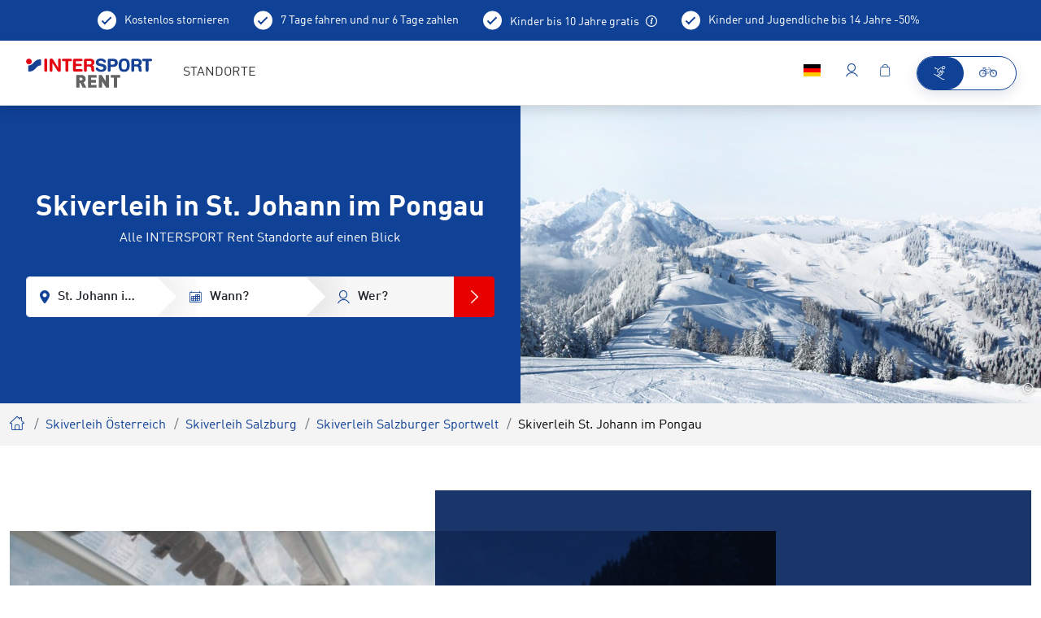

--- FILE ---
content_type: text/html; charset=UTF-8
request_url: https://www.intersportrent.de/skiverleih-st-johann-im-pongau~12410
body_size: 40218
content:
<!doctype html>
<html lang="de">
<head>
        <meta charset="UTF-8">
<meta http-equiv="X-UA-Compatible" content="IE=edge">
    <title>Skiverleih in St. Johann im Pongau | INTERSPORT Rent</title>
    <meta name="robots" content="index,follow" />
<meta name="description" content="Genuss-Skifahrer und Familien fühlen sich beim Wintersport in St. Johann besonders wohl. Nutze die urigen Skihütten und anfängerfreundlichen Pisten!" />


<link rel="preload" as="font" type="font/woff2" href="/rent2022/static/build/resources/DINWebPro.23a2331ec6d7e0c69f4e.woff2" crossorigin="anonymous"><link rel="preload" as="font" type="font/woff2" href="/rent2022/static/build/resources/DINWebPro-Medium.b0e41db651089557cb7a.woff2" crossorigin="anonymous"><link rel="preload" as="font" type="font/woff2" href="/rent2022/static/build/resources/DINWebPro-Bold.b003e37f2cb30a4438a6.woff2" crossorigin="anonymous"><link rel="preload" as="font" type="font/woff2" href="/rent2022/static/build/resources/DINWebPro-Light.a66a4f885c347bb45846.woff2" crossorigin="anonymous"><link rel="preload" as="font" type="font/woff2" href="/rent2022/static/build/resources/iconfont.b6f690d29b4b7d546dce.woff2" crossorigin="anonymous">
<script>_config = {};</script>

<meta name="format-detection" content="telephone=no"/>

<link rel="apple-touch-icon" sizes="152x152" href="/rent2022/static/build/img/favicons/apple-touch-icon-152x152.png">
<link rel="apple-touch-icon" sizes="180x180" href="/rent2022/static/build/img/favicons/apple-touch-icon-180x180.png">
<link rel="icon" type="image/png" href="/rent2022/static/build/img/favicons/favicon-32x32.png" sizes="32x32">
<link rel="icon" type="image/png" href="/rent2022/static/build/img/favicons/android-chrome-192x192.png" sizes="192x192">
<link rel="icon" type="image/png" href="/rent2022/static/build/img/favicons/favicon-96x96.png" sizes="96x96">
<link rel="manifest" href="/rent2022/static/build/img/favicons/manifest.json">
<link rel="mask-icon" href="/rent2022/static/build/img/favicons/safari-pinned-tab.svg" color="#0F4196">
<meta name="theme-color" content="#0F4196">



    
    <!-- CANONICAL -->
    <link rel="canonical" href="https://www.intersportrent.com/skiverleih-st-johann-im-pongau~12410">
    <!-- /CANONICAL -->
    
    

<meta name="viewport" content="width=device-width, initial-scale=1.0">

    <link rel="preload" href="/cache-buster-1765874144/rent2022/static/build/css/libs.css" as="style" onload="this.onload=null;this.rel='stylesheet'"><noscript><link rel="stylesheet" href="/cache-buster-1765874144/rent2022/static/build/css/libs.css" /></noscript>

<style>:root{--font-default:"DINWebPro",sans-serif;--font-light:"DINWebPro-Light",sans-serif;--font-medium:"DINWebPro-Medium",sans-serif;--font-bold:"DINWebPro-Bold",sans-serif;--color-default:#333;--color-primary:#0f4196;--color-primary-dark:#00205a;--color-primary-trans:rgba(0,32,90,0.9);--color-secondary:#e60000;--color-secondary-trans:rgba(230,0,0,0.9);--color-neutral:#cacbcc;--color-grey-dark:#a7a7a6;--color-grey:#e8e8e8;--color-darkgrey:#eae9e9;--color-lightgrey:#f7f7f7;--color-muted:#a8a8a5;--color-danger:#e30613;--color-info:#0f4196;--color-text-success:#69b131;--color-warning:#eaad40;--color-bg-danger:#eba0a7;--color-bg-info:#dfe4ec;--color-bg-success:#e5efdd;--color-bg-warning:#fbd589;--gutter-size-mobile:15px;--color-validation-success:var(--color-text-success);--color-validation-error:var(--color-danger);--color-validation-warning:var(--color-warning);--color-progress-default:#eaad40;--color-progress-none:#e93743;--color-progress-partial:#eaad40;--color-progress-full:#5aa332;--color-winter:#32b0e4;--color-winter-dark:#00205a;--color-bg-season:var(--color-winter-dark);--color-bg-season-contrast:#fff}@font-face{font-family:iconfont;src:url(/rent2022/static/build/resources/iconfont.b6f690d29b4b7d546dce.woff2) format("woff2"),url(/rent2022/static/build/resources/iconfont.a83dd74e84ed5251a43c.woff) format("woff"),url(/rent2022/static/build/resources/iconfont.c4d15d844c92682d2626.ttf) format("ttf");font-weight:400;font-style:normal;font-display:block}.icon{font-family:iconfont;speak:none;font-style:normal;font-weight:400;line-height:1;text-rendering:auto;-webkit-font-smoothing:antialiased;-moz-osx-font-smoothing:grayscale;-webkit-transform:translate(0);transform:translate(0)}.icon-lg{font-size:1.3333333333333333em;line-height:.75em;vertical-align:-15%}.icon-2x{font-size:2em}.icon-3x{font-size:3em}.icon-4x{font-size:4em}.icon-5x{font-size:5em}.icon-fw{width:1.2857142857142858em;text-align:center}.icon-ul{padding-left:0;margin-left:2.14285714em;list-style-type:none}.icon-ul>li{position:relative}.icon-li{position:absolute;left:-2.14285714em;width:2.14285714em;top:.14285714em;text-align:center}.icon-li.icon-lg{left:-1.85714286em}.icon-rotate-90{-webkit-transform:rotate(90deg);transform:rotate(90deg)}.icon-rotate-180{-webkit-transform:rotate(180deg);transform:rotate(180deg)}.icon-rotate-270{-webkit-transform:rotate(270deg);transform:rotate(270deg)}.icon-flip-horizontal{-webkit-transform:scaleX(-1);transform:scaleX(-1)}.icon-flip-vertical{-webkit-transform:scaleY(-1);transform:scaleY(-1)}:root .icon-flip-horizontal,:root .icon-flip-vertical,:root .icon-rotate-90,:root .icon-rotate-180,:root .icon-rotate-270{-webkit-filter:none;filter:none}.icon-addthis:before{content:"\EA01"}.icon-adult:before{content:"\EA02"}.icon-arrow-back:before{content:"\EA03"}.icon-arrow-down:before{content:"\EA04"}.icon-arrow-left:before{content:"\EA05"}.icon-arrow-right:before{content:"\EA06"}.icon-bike-battery-exchange:before{content:"\EA07"}.icon-bike-battery:before{content:"\EA08"}.icon-bike-direction-downhill:before{content:"\EA09"}.icon-bike-direction-straight:before{content:"\EA0A"}.icon-bike-direction-uphill:before{content:"\EA0B"}.icon-bike-type-city:before{content:"\EA0C"}.icon-bike-type-downhill:before{content:"\EA0D"}.icon-bike-type-fully:before{content:"\EA0E"}.icon-bike-type-hardtail:before{content:"\EA0F"}.icon-bike-type-racing:before{content:"\EA10"}.icon-bike:before{content:"\EA11"}.icon-calendar:before{content:"\EA12"}.icon-check-circle:before{content:"\EA13"}.icon-check:before{content:"\EA14"}.icon-child:before{content:"\EA15"}.icon-city:before{content:"\EA16"}.icon-clock:before{content:"\EA17"}.icon-close:before{content:"\EA18"}.icon-conflict-info:before{content:"\EA19"}.icon-dealer-big:before{content:"\EA1A"}.icon-dealer:before{content:"\EA1B"}.icon-delete:before{content:"\EA1C"}.icon-depot:before{content:"\EA1D"}.icon-download:before{content:"\EA1E"}.icon-edit-more:before{content:"\EA1F"}.icon-edit:before{content:"\EA20"}.icon-elements:before{content:"\EA21"}.icon-exclamation-circle:before{content:"\EA22"}.icon-exclamation-triangle:before{content:"\EA23"}.icon-external-link:before{content:"\EA24"}.icon-facebook:before{content:"\EA25"}.icon-faq:before{content:"\EA26"}.icon-filter:before{content:"\EA27"}.icon-fullscreen:before{content:"\EA28"}.icon-gondel:before{content:"\EA29"}.icon-google:before{content:"\EA2A"}.icon-haircross:before{content:"\EA2B"}.icon-heart:before{content:"\EA2C"}.icon-hotel:before{content:"\EA2D"}.icon-hotline:before{content:"\EA2E"}.icon-info-konto:before{content:"\EA2F"}.icon-info-simple:before{content:"\EA30"}.icon-info:before{content:"\EA31"}.icon-ir-2021-arrow-right:before{content:"\EA32"}.icon-ir-2021-bag:before{content:"\EA33"}.icon-ir-2021-bike:before{content:"\EA34"}.icon-ir-2021-chevron:before{content:"\EA35"}.icon-ir-2021-house:before{content:"\EA36"}.icon-ir-2021-lift:before{content:"\EA37"}.icon-ir-2021-lightbulb:before{content:"\EA38"}.icon-ir-2021-map-with-magnifier:before{content:"\EA39"}.icon-ir-2021-menu:before{content:"\EA3A"}.icon-ir-2021-play:before{content:"\EA3B"}.icon-ir-2021-rating:before{content:"\EA3C"}.icon-ir-2021-resorts:before{content:"\EA3D"}.icon-ir-2021-trail:before{content:"\EA3E"}.icon-ir-2021-umbrella:before{content:"\EA3F"}.icon-ir-2021-webcam:before{content:"\EA40"}.icon-ir-2021-youtube:before{content:"\EA41"}.icon-language:before{content:"\EA42"}.icon-linkedin:before{content:"\EA43"}.icon-liste:before{content:"\EA44"}.icon-lkw:before{content:"\EA45"}.icon-local-shop:before{content:"\EA46"}.icon-location:before{content:"\EA47"}.icon-lock:before{content:"\EA48"}.icon-mail:before{content:"\EA49"}.icon-map:before{content:"\EA4A"}.icon-master-poi:before{content:"\EA4B"}.icon-minus:before{content:"\EA4C"}.icon-passbook:before{content:"\EA4D"}.icon-pinterest:before{content:"\EA4E"}.icon-plus:before{content:"\EA4F"}.icon-poi:before{content:"\EA50"}.icon-produkte:before{content:"\EA51"}.icon-rating:before{content:"\EA52"}.icon-refresh:before{content:"\EA53"}.icon-resize:before{content:"\EA54"}.icon-rounded-checkmark:before{content:"\EA55"}.icon-search:before{content:"\EA56"}.icon-settings:before{content:"\EA57"}.icon-shop:before{content:"\EA58"}.icon-ski:before{content:"\EA59"}.icon-smiley-filled:before{content:"\EA5A"}.icon-smiley:before{content:"\EA5B"}.icon-star-empty:before{content:"\EA5C"}.icon-star-full:before{content:"\EA5D"}.icon-support:before{content:"\EA5E"}.icon-twitter:before{content:"\EA5F"}.icon-user:before{content:"\EA60"}.icon-walking-distance:before{content:"\EA61"}.icon-warenkorb:before{content:"\EA62"}.icon-whatsapp:before{content:"\EA63"}:root{--icon-addthis:"\EA01";--icon-adult:"\EA02";--icon-arrow-back:"\EA03";--icon-arrow-down:"\EA04";--icon-arrow-left:"\EA05";--icon-arrow-right:"\EA06";--icon-bike-battery-exchange:"\EA07";--icon-bike-battery:"\EA08";--icon-bike-direction-downhill:"\EA09";--icon-bike-direction-straight:"\EA0A";--icon-bike-direction-uphill:"\EA0B";--icon-bike-type-city:"\EA0C";--icon-bike-type-downhill:"\EA0D";--icon-bike-type-fully:"\EA0E";--icon-bike-type-hardtail:"\EA0F";--icon-bike-type-racing:"\EA10";--icon-bike:"\EA11";--icon-calendar:"\EA12";--icon-check-circle:"\EA13";--icon-check:"\EA14";--icon-child:"\EA15";--icon-city:"\EA16";--icon-clock:"\EA17";--icon-close:"\EA18";--icon-conflict-info:"\EA19";--icon-dealer-big:"\EA1A";--icon-dealer:"\EA1B";--icon-delete:"\EA1C";--icon-depot:"\EA1D";--icon-download:"\EA1E";--icon-edit-more:"\EA1F";--icon-edit:"\EA20";--icon-elements:"\EA21";--icon-exclamation-circle:"\EA22";--icon-exclamation-triangle:"\EA23";--icon-external-link:"\EA24";--icon-facebook:"\EA25";--icon-faq:"\EA26";--icon-filter:"\EA27";--icon-fullscreen:"\EA28";--icon-gondel:"\EA29";--icon-google:"\EA2A";--icon-haircross:"\EA2B";--icon-heart:"\EA2C";--icon-hotel:"\EA2D";--icon-hotline:"\EA2E";--icon-info-konto:"\EA2F";--icon-info-simple:"\EA30";--icon-info:"\EA31";--icon-ir-2021-arrow-right:"\EA32";--icon-ir-2021-bag:"\EA33";--icon-ir-2021-bike:"\EA34";--icon-ir-2021-chevron:"\EA35";--icon-ir-2021-house:"\EA36";--icon-ir-2021-lift:"\EA37";--icon-ir-2021-lightbulb:"\EA38";--icon-ir-2021-map-with-magnifier:"\EA39";--icon-ir-2021-menu:"\EA3A";--icon-ir-2021-play:"\EA3B";--icon-ir-2021-rating:"\EA3C";--icon-ir-2021-resorts:"\EA3D";--icon-ir-2021-trail:"\EA3E";--icon-ir-2021-umbrella:"\EA3F";--icon-ir-2021-webcam:"\EA40";--icon-ir-2021-youtube:"\EA41";--icon-language:"\EA42";--icon-linkedin:"\EA43";--icon-liste:"\EA44";--icon-lkw:"\EA45";--icon-local-shop:"\EA46";--icon-location:"\EA47";--icon-lock:"\EA48";--icon-mail:"\EA49";--icon-map:"\EA4A";--icon-master-poi:"\EA4B";--icon-minus:"\EA4C";--icon-passbook:"\EA4D";--icon-pinterest:"\EA4E";--icon-plus:"\EA4F";--icon-poi:"\EA50";--icon-produkte:"\EA51";--icon-rating:"\EA52";--icon-refresh:"\EA53";--icon-resize:"\EA54";--icon-rounded-checkmark:"\EA55";--icon-search:"\EA56";--icon-settings:"\EA57";--icon-shop:"\EA58";--icon-ski:"\EA59";--icon-smiley-filled:"\EA5A";--icon-smiley:"\EA5B";--icon-star-empty:"\EA5C";--icon-star-full:"\EA5D";--icon-support:"\EA5E";--icon-twitter:"\EA5F";--icon-user:"\EA60";--icon-walking-distance:"\EA61";--icon-warenkorb:"\EA62";--icon-whatsapp:"\EA63";--bs-blue:#0d6efd;--bs-indigo:#6610f2;--bs-purple:#6f42c1;--bs-pink:#d63384;--bs-red:#dc3545;--bs-orange:#fd7e14;--bs-yellow:#ffc107;--bs-green:#198754;--bs-teal:#20c997;--bs-cyan:#0dcaf0;--bs-black:#000;--bs-white:#fff;--bs-gray:#6c757d;--bs-gray-dark:#343a40;--bs-gray-100:#f8f9fa;--bs-gray-200:#e9ecef;--bs-gray-300:#dee2e6;--bs-gray-400:#ced4da;--bs-gray-500:#adb5bd;--bs-gray-600:#6c757d;--bs-gray-700:#495057;--bs-gray-800:#343a40;--bs-gray-900:#212529;--bs-primary:#0f4196;--bs-primary-rgb:15,65,150;--bs-white-rgb:255,255,255;--bs-black-rgb:0,0,0;--bs-body-color-rgb:33,37,41;--bs-body-bg-rgb:255,255,255;--bs-font-sans-serif:system-ui,-apple-system,"Segoe UI",Roboto,"Helvetica Neue","Noto Sans","Liberation Sans",Arial,sans-serif,"Apple Color Emoji","Segoe UI Emoji","Segoe UI Symbol","Noto Color Emoji";--bs-font-monospace:SFMono-Regular,Menlo,Monaco,Consolas,"Liberation Mono","Courier New",monospace;--bs-gradient:linear-gradient(180deg,hsla(0,0%,100%,0.15),hsla(0,0%,100%,0));--bs-body-font-family:var(--bs-font-sans-serif);--bs-body-font-size:1rem;--bs-body-font-weight:400;--bs-body-line-height:1.5;--bs-body-color:#212529;--bs-body-bg:#fff;--bs-border-width:1px;--bs-border-style:solid;--bs-border-color:#dee2e6;--bs-border-color-translucent:rgba(0,0,0,0.175);--bs-border-radius:.375rem;--bs-border-radius-sm:.25rem;--bs-border-radius-lg:.5rem;--bs-border-radius-xl:1rem;--bs-border-radius-2xl:2rem;--bs-border-radius-pill:50rem;--bs-link-color:#0f4196;--bs-link-hover-color:#0c3478;--bs-code-color:#d63384;--bs-highlight-bg:#fff3cd}/*!
 * Bootstrap v5.1.3 (https://getbootstrap.com/)
 * Copyright 2011-2021 The Bootstrap Authors
 * Copyright 2011-2021 Twitter, Inc.
 * Licensed under MIT (https://github.com/twbs/bootstrap/blob/main/LICENSE)
 */*,:after,:before{-webkit-box-sizing:border-box;box-sizing:border-box}body{margin:0;font-family:system-ui,-apple-system,Segoe UI,Roboto,Helvetica Neue,Noto Sans,Liberation Sans,Arial,sans-serif,Apple Color Emoji,Segoe UI Emoji,Segoe UI Symbol,Noto Color Emoji;font-family:var(--bs-body-font-family);font-size:1rem;font-size:var(--bs-body-font-size);font-weight:400;font-weight:var(--bs-body-font-weight);line-height:var(--bs-body-line-height);color:#212529;color:var(--bs-body-color);text-align:var(--bs-body-text-align);background-color:#fff;background-color:var(--bs-body-bg);-webkit-text-size-adjust:100%;-webkit-tap-highlight-color:rgba(0,0,0,0)}hr{margin:1rem 0;color:inherit;border:0;border-top:1px solid;opacity:.25}.h1,.h2,.h3,.h4,.h5,.h6,h1,h2,h3,h4,h5,h6{margin-top:0;margin-bottom:.5rem;font-weight:500;line-height:1.2}.h1,h1{font-size:calc(1.375rem + 1.5vw)}.h2,h2{font-size:calc(1.325rem + 0.9vw)}.h3,h3{font-size:calc(1.3rem + 0.6vw)}.h4,h4{font-size:calc(1.275rem + 0.3vw)}.h5,h5{font-size:1.25rem}.h6,h6{font-size:1rem}p{margin-top:0;margin-bottom:1rem}abbr[title]{-webkit-text-decoration:underline dotted;text-decoration:underline dotted;cursor:help;-webkit-text-decoration-skip-ink:none;text-decoration-skip-ink:none}address{margin-bottom:1rem;font-style:normal;line-height:inherit}ol,ul{padding-left:2rem}dl,ol,ul{margin-top:0;margin-bottom:1rem}ol ol,ol ul,ul ol,ul ul{margin-bottom:0}dt{font-weight:700}dd{margin-bottom:.5rem;margin-left:0}blockquote{margin:0 0 1rem}b,strong{font-weight:bolder}.small,small{font-size:.875em}.mark,mark{padding:.1875em;background-color:#fff3cd;background-color:var(--bs-highlight-bg)}sub,sup{position:relative;font-size:.75em;line-height:0;vertical-align:baseline}sub{bottom:-.25em}sup{top:-.5em}a{color:#0f4196;color:var(--bs-link-color);text-decoration:underline}a:hover{color:#0c3478;color:var(--bs-link-hover-color)}a:not([href]):not([class]),a:not([href]):not([class]):hover{color:inherit;text-decoration:none}code,kbd,pre,samp{font-family:SFMono-Regular,Menlo,Monaco,Consolas,Liberation Mono,Courier New,monospace;font-family:var(--bs-font-monospace);font-size:1em}pre{display:block;margin-top:0;margin-bottom:1rem;overflow:auto;font-size:.875em}pre code{font-size:inherit;color:inherit;word-break:normal}code{font-size:.875em;color:#d63384;color:var(--bs-code-color);word-wrap:break-word}a>code{color:inherit}kbd{padding:.1875rem .375rem;font-size:.875em;color:#fff;color:var(--bs-body-bg);background-color:#212529;background-color:var(--bs-body-color);border-radius:.25rem}kbd kbd{padding:0;font-size:1em}figure{margin:0 0 1rem}img,svg{vertical-align:middle}table{caption-side:bottom;border-collapse:collapse}caption{padding-top:.5rem;padding-bottom:.5rem;color:#a8a8a5;text-align:left}th{text-align:inherit;text-align:-webkit-match-parent}tbody,td,tfoot,th,thead,tr{border:0 solid;border-color:inherit}label{display:inline-block}button{border-radius:0}button:focus:not(:focus-visible){outline:0}button,input,optgroup,select,textarea{margin:0;font-family:inherit;font-size:inherit;line-height:inherit}button,select{text-transform:none}[role=button]{cursor:pointer}select{word-wrap:normal}select:disabled{opacity:1}[list]:not([type=date]):not([type=datetime-local]):not([type=month]):not([type=week]):not([type=time])::-webkit-calendar-picker-indicator{display:none!important}[type=button],[type=reset],[type=submit],button{-webkit-appearance:button}[type=button]:not(:disabled),[type=reset]:not(:disabled),[type=submit]:not(:disabled),button:not(:disabled){cursor:pointer}::-moz-focus-inner{padding:0;border-style:none}fieldset{min-width:0;padding:0;margin:0;border:0}legend{float:left;width:100%;padding:0;margin-bottom:.5rem;font-size:calc(1.275rem + 0.3vw);line-height:inherit}legend+*{clear:left}::-webkit-datetime-edit-day-field,::-webkit-datetime-edit-fields-wrapper,::-webkit-datetime-edit-hour-field,::-webkit-datetime-edit-minute,::-webkit-datetime-edit-month-field,::-webkit-datetime-edit-text,::-webkit-datetime-edit-year-field{padding:0}::-webkit-inner-spin-button{height:auto}[type=search]{outline-offset:-2px;-webkit-appearance:textfield}::-webkit-search-decoration{-webkit-appearance:none}::-webkit-color-swatch-wrapper{padding:0}::-webkit-file-upload-button{font:inherit;-webkit-appearance:button}::file-selector-button{font:inherit;-webkit-appearance:button}output{display:inline-block}iframe{border:0}summary{display:list-item;cursor:pointer}progress{vertical-align:baseline}[hidden]{display:none!important}.lead{font-size:1.25rem;font-weight:300}.display-1{font-size:calc(1.625rem + 4.5vw)}.display-1,.display-2{font-weight:300;line-height:1.2}.display-2{font-size:calc(1.575rem + 3.9vw)}.display-3{font-size:calc(1.525rem + 3.3vw)}.display-3,.display-4{font-weight:300;line-height:1.2}.display-4{font-size:calc(1.475rem + 2.7vw)}.display-5{font-size:calc(1.425rem + 2.1vw)}.display-5,.display-6{font-weight:300;line-height:1.2}.display-6{font-size:calc(1.375rem + 1.5vw)}.list-inline,.list-unstyled{padding-left:0;list-style:none}.list-inline-item{display:inline-block}.list-inline-item:not(:last-child){margin-right:.5rem}.initialism{font-size:.875em;text-transform:uppercase}.blockquote{margin-bottom:1rem;font-size:1.25rem}.blockquote>:last-child{margin-bottom:0}.blockquote-footer{margin-top:-1rem;margin-bottom:1rem;font-size:.875em;color:#6c757d}.blockquote-footer:before{content:"\2014\00A0"}.container,.container-fluid,.container-lg,.container-md,.container-sm,.container-xl,.container-xxl{--bs-gutter-x:1.5rem;--bs-gutter-y:0;width:100%;padding-right:calc(var(--bs-gutter-x)*0.5);padding-left:calc(var(--bs-gutter-x)*0.5);margin-right:auto;margin-left:auto}.row{--bs-gutter-x:1.5rem;--bs-gutter-y:0;display:-webkit-box;display:-ms-flexbox;display:flex;-ms-flex-wrap:wrap;flex-wrap:wrap;margin-top:calc(var(--bs-gutter-y)*-1);margin-right:calc(var(--bs-gutter-x)*-0.5);margin-left:calc(var(--bs-gutter-x)*-0.5)}.row>*{-ms-flex-negative:0;flex-shrink:0;width:100%;max-width:100%;padding-right:calc(var(--bs-gutter-x)*0.5);padding-left:calc(var(--bs-gutter-x)*0.5);margin-top:var(--bs-gutter-y)}.col{-webkit-box-flex:1;-ms-flex:1 0;flex:1 0}.row-cols-auto>*{-webkit-box-flex:0;-ms-flex:0 0 auto;flex:0 0 auto;width:auto}.row-cols-1>*{-webkit-box-flex:0;-ms-flex:0 0 auto;flex:0 0 auto;width:100%}.row-cols-2>*{-webkit-box-flex:0;-ms-flex:0 0 auto;flex:0 0 auto;width:50%}.row-cols-3>*{-webkit-box-flex:0;-ms-flex:0 0 auto;flex:0 0 auto;width:33.33333%}.row-cols-4>*{-webkit-box-flex:0;-ms-flex:0 0 auto;flex:0 0 auto;width:25%}.row-cols-5>*{-webkit-box-flex:0;-ms-flex:0 0 auto;flex:0 0 auto;width:20%}.row-cols-6>*{-webkit-box-flex:0;-ms-flex:0 0 auto;flex:0 0 auto;width:16.66667%}.col-auto{-webkit-box-flex:0;-ms-flex:0 0 auto;flex:0 0 auto;width:auto}.col-1{-webkit-box-flex:0;-ms-flex:0 0 auto;flex:0 0 auto;width:8.33333%}.col-2{-webkit-box-flex:0;-ms-flex:0 0 auto;flex:0 0 auto;width:16.66667%}.col-3{-webkit-box-flex:0;-ms-flex:0 0 auto;flex:0 0 auto;width:25%}.col-4{-webkit-box-flex:0;-ms-flex:0 0 auto;flex:0 0 auto;width:33.33333%}.col-5{-webkit-box-flex:0;-ms-flex:0 0 auto;flex:0 0 auto;width:41.66667%}.col-6{-webkit-box-flex:0;-ms-flex:0 0 auto;flex:0 0 auto;width:50%}.col-7{-webkit-box-flex:0;-ms-flex:0 0 auto;flex:0 0 auto;width:58.33333%}.col-8{-webkit-box-flex:0;-ms-flex:0 0 auto;flex:0 0 auto;width:66.66667%}.col-9{-webkit-box-flex:0;-ms-flex:0 0 auto;flex:0 0 auto;width:75%}.col-10{-webkit-box-flex:0;-ms-flex:0 0 auto;flex:0 0 auto;width:83.33333%}.col-11{-webkit-box-flex:0;-ms-flex:0 0 auto;flex:0 0 auto;width:91.66667%}.col-12{-webkit-box-flex:0;-ms-flex:0 0 auto;flex:0 0 auto;width:100%}.offset-1{margin-left:8.33333%}.offset-2{margin-left:16.66667%}.offset-3{margin-left:25%}.offset-4{margin-left:33.33333%}.offset-5{margin-left:41.66667%}.offset-6{margin-left:50%}.offset-7{margin-left:58.33333%}.offset-8{margin-left:66.66667%}.offset-9{margin-left:75%}.offset-10{margin-left:83.33333%}.offset-11{margin-left:91.66667%}.g-0,.gx-0{--bs-gutter-x:0}.g-0,.gy-0{--bs-gutter-y:0}.g-1,.gx-1{--bs-gutter-x:.25rem}.g-1,.gy-1{--bs-gutter-y:.25rem}.g-2,.gx-2{--bs-gutter-x:.5rem}.g-2,.gy-2{--bs-gutter-y:.5rem}.g-3,.gx-3{--bs-gutter-x:1rem}.g-3,.gy-3{--bs-gutter-y:1rem}.g-4,.gx-4{--bs-gutter-x:1.5rem}.g-4,.gy-4{--bs-gutter-y:1.5rem}.g-5,.gx-5{--bs-gutter-x:3rem}.g-5,.gy-5{--bs-gutter-y:3rem}.form-control{display:block;width:100%;padding:.75rem 1rem;font-family:DINWebPro-Medium,sans-serif;font-family:var(--font-medium);font-size:1rem;font-weight:400;line-height:1.5;color:#212529;background-color:#fff;background-clip:padding-box;border:1px solid #eae9e9;-webkit-appearance:none;-moz-appearance:none;appearance:none;border-radius:.375rem;-webkit-transition:border-color .15s ease-in-out,-webkit-box-shadow .15s ease-in-out;transition:border-color .15s ease-in-out,-webkit-box-shadow .15s ease-in-out;-o-transition:border-color .15s ease-in-out,box-shadow .15s ease-in-out;transition:border-color .15s ease-in-out,box-shadow .15s ease-in-out;transition:border-color .15s ease-in-out,box-shadow .15s ease-in-out,-webkit-box-shadow .15s ease-in-out}.form-control[type=file]{overflow:hidden}.form-control[type=file]:not(:disabled):not([readonly]){cursor:pointer}.form-control:focus{color:#212529;background-color:#fff;border-color:#87a0cb;outline:0;-webkit-box-shadow:0 0 0 .25rem rgba(15,65,150,.25);box-shadow:0 0 0 .25rem rgba(15,65,150,.25)}.form-control::-webkit-date-and-time-value{height:1.5em}.form-control::-webkit-input-placeholder{color:#6c757d;opacity:1}.form-control::-moz-placeholder{color:#6c757d;opacity:1}.form-control::-ms-input-placeholder{color:#6c757d;opacity:1}.form-control::placeholder{color:#6c757d;opacity:1}.form-control:disabled{background-color:#e9ecef;opacity:1}.form-control::-webkit-file-upload-button{padding:.75rem 1rem;margin:-.75rem -1rem;-webkit-margin-end:1rem;margin-inline-end:1rem;color:#212529;background-color:#e9ecef;pointer-events:none;border:0 solid;border-color:inherit;border-inline-end-width:1px;border-radius:0;-webkit-transition:color .15s ease-in-out,background-color .15s ease-in-out,border-color .15s ease-in-out,-webkit-box-shadow .15s ease-in-out;transition:color .15s ease-in-out,background-color .15s ease-in-out,border-color .15s ease-in-out,-webkit-box-shadow .15s ease-in-out;transition:color .15s ease-in-out,background-color .15s ease-in-out,border-color .15s ease-in-out,box-shadow .15s ease-in-out;transition:color .15s ease-in-out,background-color .15s ease-in-out,border-color .15s ease-in-out,box-shadow .15s ease-in-out,-webkit-box-shadow .15s ease-in-out}.form-control::file-selector-button{padding:.75rem 1rem;margin:-.75rem -1rem;-webkit-margin-end:1rem;margin-inline-end:1rem;color:#212529;background-color:#e9ecef;pointer-events:none;border:0 solid;border-color:inherit;border-inline-end-width:1px;border-radius:0;-webkit-transition:color .15s ease-in-out,background-color .15s ease-in-out,border-color .15s ease-in-out,-webkit-box-shadow .15s ease-in-out;transition:color .15s ease-in-out,background-color .15s ease-in-out,border-color .15s ease-in-out,-webkit-box-shadow .15s ease-in-out;-o-transition:color .15s ease-in-out,background-color .15s ease-in-out,border-color .15s ease-in-out,box-shadow .15s ease-in-out;transition:color .15s ease-in-out,background-color .15s ease-in-out,border-color .15s ease-in-out,box-shadow .15s ease-in-out;transition:color .15s ease-in-out,background-color .15s ease-in-out,border-color .15s ease-in-out,box-shadow .15s ease-in-out,-webkit-box-shadow .15s ease-in-out}.form-control:hover:not(:disabled):not([readonly])::-webkit-file-upload-button{background-color:#dde0e3}.form-control:hover:not(:disabled):not([readonly])::file-selector-button{background-color:#dde0e3}.form-control-plaintext{display:block;width:100%;padding:.75rem 0;margin-bottom:0;line-height:1.5;color:#212529;background-color:transparent;border:solid transparent;border-width:1px 0}.form-control-plaintext:focus{outline:0}.form-control-plaintext.form-control-lg,.form-control-plaintext.form-control-sm{padding-right:0;padding-left:0}.form-control-sm{min-height:calc(1.5em + 0.5rem + 2px);padding:.25rem .5rem;font-size:.875rem;border-radius:.25rem}.form-control-sm::-webkit-file-upload-button{padding:.25rem .5rem;margin:-.25rem -.5rem;-webkit-margin-end:.5rem;margin-inline-end:.5rem}.form-control-sm::file-selector-button{padding:.25rem .5rem;margin:-.25rem -.5rem;-webkit-margin-end:.5rem;margin-inline-end:.5rem}.form-control-lg{min-height:calc(1.5em + 1rem + 2px);padding:.5rem 1rem;font-size:1.25rem;border-radius:.5rem}.form-control-lg::-webkit-file-upload-button{padding:.5rem 1rem;margin:-.5rem -1rem;-webkit-margin-end:1rem;margin-inline-end:1rem}.form-control-lg::file-selector-button{padding:.5rem 1rem;margin:-.5rem -1rem;-webkit-margin-end:1rem;margin-inline-end:1rem}textarea.form-control{min-height:calc(1.5em + 1.5rem + 2px)}textarea.form-control-sm{min-height:calc(1.5em + 0.5rem + 2px)}textarea.form-control-lg{min-height:calc(1.5em + 1rem + 2px)}.form-control-color{width:3rem;height:calc(1.5em + 1.5rem + 2px);padding:.75rem}.form-control-color:not(:disabled):not([readonly]){cursor:pointer}.form-control-color::-moz-color-swatch{border:0!important;border-radius:.375rem}.form-control-color::-webkit-color-swatch{border-radius:.375rem}.form-control-color.form-control-sm{height:calc(1.5em + 0.5rem + 2px)}.form-control-color.form-control-lg{height:calc(1.5em + 1rem + 2px)}.input-group{position:relative;display:-webkit-box;display:-ms-flexbox;display:flex;-ms-flex-wrap:wrap;flex-wrap:wrap;-webkit-box-align:stretch;-ms-flex-align:stretch;align-items:stretch;width:100%}.input-group>.form-control,.input-group>.form-floating,.input-group>.form-select{position:relative;-webkit-box-flex:1;-ms-flex:1 1 auto;flex:1 1 auto;width:1%;min-width:0}.input-group>.form-control:focus,.input-group>.form-floating:focus-within,.input-group>.form-select:focus{z-index:3}.input-group .btn{position:relative;z-index:2}.input-group .btn:focus{z-index:3}.input-group-text{display:-webkit-box;display:-ms-flexbox;display:flex;-webkit-box-align:center;-ms-flex-align:center;align-items:center;padding:.75rem 1rem;font-size:1rem;font-weight:400;line-height:1.5;color:#212529;text-align:center;white-space:nowrap;background-color:#e9ecef;border:1px solid #eae9e9;border-radius:.375rem}.input-group-lg>.btn,.input-group-lg>.form-control,.input-group-lg>.form-select,.input-group-lg>.input-group-text{padding:.5rem 1rem;font-size:1.25rem;border-radius:.5rem}.input-group-sm>.btn,.input-group-sm>.form-control,.input-group-sm>.form-select,.input-group-sm>.input-group-text{padding:.25rem .5rem;font-size:.875rem;border-radius:.25rem}.input-group-lg>.form-select,.input-group-sm>.form-select{padding-right:4rem}.input-group.has-validation>.dropdown-toggle:nth-last-child(n+4),.input-group.has-validation>.form-floating:nth-last-child(n+3)>.form-control,.input-group.has-validation>.form-floating:nth-last-child(n+3)>.form-select,.input-group.has-validation>:nth-last-child(n+3):not(.dropdown-toggle):not(.dropdown-menu):not(.form-floating),.input-group:not(.has-validation)>.dropdown-toggle:nth-last-child(n+3),.input-group:not(.has-validation)>.form-floating:not(:last-child)>.form-control,.input-group:not(.has-validation)>.form-floating:not(:last-child)>.form-select,.input-group:not(.has-validation)>:not(:last-child):not(.dropdown-toggle):not(.dropdown-menu):not(.form-floating){border-top-right-radius:0;border-bottom-right-radius:0}.input-group>.form-floating:not(:first-child)>.form-control,.input-group>.form-floating:not(:first-child)>.form-select,.input-group>:not(:first-child):not(.dropdown-menu):not(.form-floating):not(.valid-tooltip):not(.valid-feedback):not(.invalid-tooltip):not(.invalid-feedback){margin-left:-1px;border-top-left-radius:0;border-bottom-left-radius:0}.btn{--bs-btn-padding-x:1rem;--bs-btn-padding-y:.75rem;--bs-btn-font-family: ;--bs-btn-font-size:1rem;--bs-btn-font-weight:400;--bs-btn-line-height:1.5;--bs-btn-color:#212529;--bs-btn-bg:transparent;--bs-btn-border-width:1px;--bs-btn-border-color:transparent;--bs-btn-border-radius:.375rem;--bs-btn-box-shadow:inset 0 1px 0 hsla(0,0%,100%,0.15),0 1px 1px rgba(0,0,0,0.075);--bs-btn-disabled-opacity:.65;--bs-btn-focus-box-shadow:0 0 0 .25rem rgba(var(--bs-btn-focus-shadow-rgb),.5);display:inline-block;padding:var(--bs-btn-padding-y) var(--bs-btn-padding-x);font-family:var(--bs-btn-font-family);font-size:var(--bs-btn-font-size);font-weight:var(--bs-btn-font-weight);line-height:var(--bs-btn-line-height);color:var(--bs-btn-color);text-align:center;text-decoration:none;vertical-align:middle;cursor:pointer;-webkit-user-select:none;-moz-user-select:none;-ms-user-select:none;user-select:none;border:var(--bs-btn-border-width) solid var(--bs-btn-border-color);border-radius:var(--bs-btn-border-radius);background-color:var(--bs-btn-bg);-webkit-transition:color .15s ease-in-out,background-color .15s ease-in-out,border-color .15s ease-in-out,-webkit-box-shadow .15s ease-in-out;transition:color .15s ease-in-out,background-color .15s ease-in-out,border-color .15s ease-in-out,-webkit-box-shadow .15s ease-in-out;-o-transition:color .15s ease-in-out,background-color .15s ease-in-out,border-color .15s ease-in-out,box-shadow .15s ease-in-out;transition:color .15s ease-in-out,background-color .15s ease-in-out,border-color .15s ease-in-out,box-shadow .15s ease-in-out;transition:color .15s ease-in-out,background-color .15s ease-in-out,border-color .15s ease-in-out,box-shadow .15s ease-in-out,-webkit-box-shadow .15s ease-in-out}.btn-check:focus+.btn,.btn:focus,.btn:hover{color:var(--bs-btn-hover-color);background-color:var(--bs-btn-hover-bg);border-color:var(--bs-btn-hover-border-color)}.btn-check:focus+.btn,.btn:focus{outline:0;-webkit-box-shadow:var(--bs-btn-focus-box-shadow);box-shadow:var(--bs-btn-focus-box-shadow)}.btn-check:active+.btn,.btn-check:checked+.btn,.btn.active,.btn.show,.btn:active{color:var(--bs-btn-active-color);background-color:var(--bs-btn-active-bg);border-color:var(--bs-btn-active-border-color)}.btn-check:active+.btn:focus,.btn-check:checked+.btn:focus,.btn.active:focus,.btn.show:focus,.btn:active:focus{-webkit-box-shadow:var(--bs-btn-focus-box-shadow);box-shadow:var(--bs-btn-focus-box-shadow)}.btn.disabled,.btn:disabled,fieldset:disabled .btn{cursor:not-allowed}.btn-primary{--bs-btn-color:#fff;--bs-btn-bg:#0f4196;--bs-btn-border-color:#0f4196;--bs-btn-hover-color:#fff;--bs-btn-hover-bg:#0d3780;--bs-btn-hover-border-color:#0c3478;--bs-btn-focus-shadow-rgb:51,94,166;--bs-btn-active-color:#fff;--bs-btn-active-bg:#0c3478;--bs-btn-active-border-color:#0b3171;--bs-btn-active-shadow:inset 0 3px 5px rgba(0,0,0,0.125);--bs-btn-disabled-color:#fff;--bs-btn-disabled-bg:#0f4196;--bs-btn-disabled-border-color:#0f4196}.btn-outline-primary{--bs-btn-color:#0f4196;--bs-btn-border-color:#0f4196;--bs-btn-hover-color:#fff;--bs-btn-hover-bg:#0f4196;--bs-btn-hover-border-color:#0f4196;--bs-btn-focus-shadow-rgb:15,65,150;--bs-btn-active-color:#fff;--bs-btn-active-bg:#0f4196;--bs-btn-active-border-color:#0f4196;--bs-btn-active-shadow:inset 0 3px 5px rgba(0,0,0,0.125);--bs-btn-disabled-color:#0f4196;--bs-btn-disabled-bg:transparent;--bs-btn-disabled-border-color:#0f4196;--bs-gradient:none}.btn-link{--bs-btn-font-weight:400;--bs-btn-color:var(--bs-link-color);--bs-btn-bg:transparent;--bs-btn-border-color:transparent;--bs-btn-hover-color:var(--bs-link-hover-color);--bs-btn-hover-border-color:transparent;--bs-btn-active-color:var(--bs-link-hover-color);--bs-btn-active-border-color:transparent;--bs-btn-disabled-color:#6c757d;--bs-btn-disabled-border-color:transparent;--bs-btn-box-shadow:none;--bs-btn-focus-shadow-rgb:51,94,166;text-decoration:underline}.btn-link:focus{color:var(--bs-btn-color)}.btn-link:hover{color:var(--bs-btn-hover-color)}.btn-lg{--bs-btn-padding-y:.5rem;--bs-btn-padding-x:1rem;--bs-btn-font-size:1.25rem;--bs-btn-border-radius:.5rem}.btn-sm{--bs-btn-padding-y:.25rem;--bs-btn-padding-x:.5rem;--bs-btn-font-size:.875rem;--bs-btn-border-radius:.25rem}.nav{--bs-nav-link-padding-x:1rem;--bs-nav-link-padding-y:.5rem;--bs-nav-link-font-weight: ;--bs-nav-link-color:var(--bs-link-color);--bs-nav-link-hover-color:var(--bs-link-hover-color);--bs-nav-link-disabled-color:#6c757d;display:-webkit-box;display:-ms-flexbox;display:flex;-ms-flex-wrap:wrap;flex-wrap:wrap;padding-left:0;margin-bottom:0;list-style:none}.nav-link{display:block;padding:var(--bs-nav-link-padding-y) var(--bs-nav-link-padding-x);font-size:var(--bs-nav-link-font-size);font-weight:var(--bs-nav-link-font-weight);color:var(--bs-nav-link-color);text-decoration:none;-webkit-transition:color .15s ease-in-out,background-color .15s ease-in-out,border-color .15s ease-in-out;-o-transition:color .15s ease-in-out,background-color .15s ease-in-out,border-color .15s ease-in-out;transition:color .15s ease-in-out,background-color .15s ease-in-out,border-color .15s ease-in-out}.nav-link:focus,.nav-link:hover{color:var(--bs-nav-link-hover-color)}.nav-link.disabled{color:var(--bs-nav-link-disabled-color);pointer-events:none;cursor:default}.nav-tabs{--bs-nav-tabs-border-width:1px;--bs-nav-tabs-border-color:#dee2e6;--bs-nav-tabs-border-radius:.375rem;--bs-nav-tabs-link-hover-border-color:#e9ecef #e9ecef #dee2e6;--bs-nav-tabs-link-active-color:#495057;--bs-nav-tabs-link-active-bg:#fff;--bs-nav-tabs-link-active-border-color:#dee2e6 #dee2e6 #fff;border-bottom:var(--bs-nav-tabs-border-width) solid var(--bs-nav-tabs-border-color)}.nav-tabs .nav-link{margin-bottom:calc(var(--bs-nav-tabs-border-width)*-1);background:none;border:var(--bs-nav-tabs-border-width) solid transparent;border-top-left-radius:var(--bs-nav-tabs-border-radius);border-top-right-radius:var(--bs-nav-tabs-border-radius)}.nav-tabs .nav-link:focus,.nav-tabs .nav-link:hover{isolation:isolate;border-color:var(--bs-nav-tabs-link-hover-border-color)}.nav-tabs .nav-link.disabled,.nav-tabs .nav-link:disabled{color:var(--bs-nav-link-disabled-color);background-color:transparent;border-color:transparent}.nav-tabs .nav-item.show .nav-link,.nav-tabs .nav-link.active{color:var(--bs-nav-tabs-link-active-color);background-color:var(--bs-nav-tabs-link-active-bg);border-color:var(--bs-nav-tabs-link-active-border-color)}.nav-tabs .dropdown-menu{margin-top:calc(var(--bs-nav-tabs-border-width)*-1);border-top-left-radius:0;border-top-right-radius:0}.nav-pills{--bs-nav-pills-border-radius:.375rem;--bs-nav-pills-link-active-color:#fff;--bs-nav-pills-link-active-bg:#0f4196}.nav-pills .nav-link{background:none;border:0;border-radius:var(--bs-nav-pills-border-radius)}.nav-pills .nav-link:disabled{color:var(--bs-nav-link-disabled-color);background-color:transparent;border-color:transparent}.nav-pills .nav-link.active,.nav-pills .show>.nav-link{color:var(--bs-nav-pills-link-active-color);background-color:var(--bs-nav-pills-link-active-bg)}.nav-fill .nav-item,.nav-fill>.nav-link{-webkit-box-flex:1;-ms-flex:1 1 auto;flex:1 1 auto;text-align:center}.nav-justified .nav-item,.nav-justified>.nav-link{-ms-flex-preferred-size:0;flex-basis:0;-webkit-box-flex:1;-ms-flex-positive:1;flex-grow:1;text-align:center}.nav-fill .nav-item .nav-link,.nav-justified .nav-item .nav-link{width:100%}.tab-content>.tab-pane{display:none}.tab-content>.active{display:block}.navbar{--bs-navbar-padding-x:0;--bs-navbar-padding-y:.5rem;--bs-navbar-color:rgba(0,0,0,0.55);--bs-navbar-hover-color:rgba(0,0,0,0.7);--bs-navbar-disabled-color:rgba(0,0,0,0.3);--bs-navbar-active-color:rgba(0,0,0,0.9);--bs-navbar-brand-padding-y:.3125rem;--bs-navbar-brand-margin-end:1rem;--bs-navbar-brand-font-size:1.25rem;--bs-navbar-brand-color:rgba(0,0,0,0.9);--bs-navbar-brand-hover-color:rgba(0,0,0,0.9);--bs-navbar-nav-link-padding-x:.5rem;--bs-navbar-toggler-padding-y:.25rem;--bs-navbar-toggler-padding-x:.75rem;--bs-navbar-toggler-font-size:1.25rem;--bs-navbar-toggler-icon-bg:url("data:image/svg+xml;charset=utf-8,%3Csvg xmlns='http://www.w3.org/2000/svg' viewBox='0 0 30 30'%3E%3Cpath stroke='rgba(0,0,0,0.55)' stroke-linecap='round' stroke-miterlimit='10' stroke-width='2' d='M4 7h22M4 15h22M4 23h22'/%3E%3C/svg%3E");--bs-navbar-toggler-border-color:rgba(0,0,0,0.1);--bs-navbar-toggler-border-radius:.375rem;--bs-navbar-toggler-focus-width:.25rem;--bs-navbar-toggler-transition:box-shadow 0.15s ease-in-out;position:relative;display:-webkit-box;display:-ms-flexbox;display:flex;-ms-flex-wrap:wrap;flex-wrap:wrap;-webkit-box-align:center;-ms-flex-align:center;align-items:center;-webkit-box-pack:justify;-ms-flex-pack:justify;justify-content:space-between;padding:var(--bs-navbar-padding-y) var(--bs-navbar-padding-x)}.navbar>.container,.navbar>.container-fluid,.navbar>.container-lg,.navbar>.container-md,.navbar>.container-sm,.navbar>.container-xl,.navbar>.container-xxl{display:-webkit-box;display:-ms-flexbox;display:flex;-ms-flex-wrap:inherit;flex-wrap:inherit;-webkit-box-align:center;-ms-flex-align:center;align-items:center;-webkit-box-pack:justify;-ms-flex-pack:justify;justify-content:space-between}.navbar-brand{padding-top:var(--bs-navbar-brand-padding-y);padding-bottom:var(--bs-navbar-brand-padding-y);margin-right:var(--bs-navbar-brand-margin-end);font-size:var(--bs-navbar-brand-font-size);color:var(--bs-navbar-brand-color);text-decoration:none;white-space:nowrap}.navbar-brand:focus,.navbar-brand:hover{color:var(--bs-navbar-brand-hover-color)}.navbar-nav{--bs-nav-link-padding-x:0;--bs-nav-link-padding-y:.5rem;--bs-nav-link-font-weight: ;--bs-nav-link-color:var(--bs-navbar-color);--bs-nav-link-hover-color:var(--bs-navbar-hover-color);--bs-nav-link-disabled-color:var(--bs-navbar-disabled-color);display:-webkit-box;display:-ms-flexbox;display:flex;-webkit-box-orient:vertical;-webkit-box-direction:normal;-ms-flex-direction:column;flex-direction:column;padding-left:0;margin-bottom:0;list-style:none}.navbar-nav .nav-link.active,.navbar-nav .show>.nav-link{color:var(--bs-navbar-active-color)}.navbar-nav .dropdown-menu{position:static}.navbar-text{padding-top:.5rem;padding-bottom:.5rem;color:var(--bs-navbar-color)}.navbar-text a,.navbar-text a:focus,.navbar-text a:hover{color:var(--bs-navbar-active-color)}.navbar-collapse{-ms-flex-preferred-size:100%;flex-basis:100%;-webkit-box-flex:1;-ms-flex-positive:1;flex-grow:1;-webkit-box-align:center;-ms-flex-align:center;align-items:center}.navbar-toggler{padding:var(--bs-navbar-toggler-padding-y) var(--bs-navbar-toggler-padding-x);font-size:var(--bs-navbar-toggler-font-size);line-height:1;color:var(--bs-navbar-color);background-color:transparent;border:var(--bs-border-width) solid var(--bs-navbar-toggler-border-color);border-radius:var(--bs-navbar-toggler-border-radius);-webkit-transition:var(--bs-navbar-toggler-transition);-o-transition:var(--bs-navbar-toggler-transition);transition:var(--bs-navbar-toggler-transition)}.navbar-toggler:hover{text-decoration:none}.navbar-toggler:focus{text-decoration:none;outline:0;-webkit-box-shadow:0 0 0 var(--bs-navbar-toggler-focus-width);box-shadow:0 0 0 var(--bs-navbar-toggler-focus-width)}.navbar-toggler-icon{display:inline-block;width:1.5em;height:1.5em;vertical-align:middle;background-image:var(--bs-navbar-toggler-icon-bg);background-repeat:no-repeat;background-position:50%;background-size:100%}.navbar-nav-scroll{max-height:75vh;max-height:var(--bs-scroll-height,75vh);overflow-y:auto}.navbar-expand{-ms-flex-wrap:nowrap;flex-wrap:nowrap;-webkit-box-pack:start;-ms-flex-pack:start;justify-content:flex-start}.navbar-expand .navbar-nav{-webkit-box-orient:horizontal;-webkit-box-direction:normal;-ms-flex-direction:row;flex-direction:row}.navbar-expand .navbar-nav .dropdown-menu{position:absolute}.navbar-expand .navbar-nav .nav-link{padding-right:var(--bs-navbar-nav-link-padding-x);padding-left:var(--bs-navbar-nav-link-padding-x)}.navbar-expand .navbar-nav-scroll{overflow:visible}.navbar-expand .navbar-collapse{display:-webkit-box!important;display:-ms-flexbox!important;display:flex!important;-ms-flex-preferred-size:auto;flex-basis:auto}.navbar-expand .navbar-toggler{display:none}.navbar-expand .offcanvas{position:static;z-index:auto;-webkit-box-flex:1;-ms-flex-positive:1;flex-grow:1;width:auto!important;height:auto!important;visibility:visible!important;background-color:transparent!important;border:0!important;-webkit-transform:none!important;transform:none!important;-webkit-transition:none;-o-transition:none;transition:none}.navbar-expand .offcanvas .offcanvas-header{display:none}.navbar-expand .offcanvas .offcanvas-body{display:-webkit-box;display:-ms-flexbox;display:flex;-webkit-box-flex:0;-ms-flex-positive:0;flex-grow:0;padding:0;overflow-y:visible}.navbar-dark{--bs-navbar-color:hsla(0,0%,100%,0.55);--bs-navbar-hover-color:hsla(0,0%,100%,0.75);--bs-navbar-disabled-color:hsla(0,0%,100%,0.25);--bs-navbar-active-color:#fff;--bs-navbar-brand-color:#fff;--bs-navbar-brand-hover-color:#fff;--bs-navbar-toggler-border-color:hsla(0,0%,100%,0.1);--bs-navbar-toggler-icon-bg:url("data:image/svg+xml;charset=utf-8,%3Csvg xmlns='http://www.w3.org/2000/svg' viewBox='0 0 30 30'%3E%3Cpath stroke='rgba(255,255,255,0.55)' stroke-linecap='round' stroke-miterlimit='10' stroke-width='2' d='M4 7h22M4 15h22M4 23h22'/%3E%3C/svg%3E")}.clearfix:after{display:block;clear:both;content:""}.text-bg-primary{color:#fff!important;background-color:#0f4196!important;background-color:RGBA(15,65,150,var(--bs-bg-opacity,1))!important}.link-primary{color:#0f4196!important}.link-primary:focus,.link-primary:hover{color:#0c3478!important}.ratio{position:relative;width:100%}.ratio:before{display:block;padding-top:var(--bs-aspect-ratio);content:""}.ratio>*{position:absolute;top:0;left:0;width:100%;height:100%}.ratio-hero-portal{--bs-aspect-ratio:56.25%}.ratio-7x4{--bs-aspect-ratio:57.14286%}.fixed-top{top:0}.fixed-bottom,.fixed-top{position:fixed;right:0;left:0;z-index:1030}.fixed-bottom{bottom:0}.sticky-top{top:0}.sticky-bottom,.sticky-top{position:sticky;z-index:1020}.sticky-bottom{bottom:0}.hstack{-webkit-box-orient:horizontal;-webkit-box-direction:normal;-ms-flex-direction:row;flex-direction:row;-webkit-box-align:center;-ms-flex-align:center;align-items:center}.hstack,.vstack{display:-webkit-box;display:-ms-flexbox;display:flex;-ms-flex-item-align:stretch;align-self:stretch}.vstack{-webkit-box-flex:1;-ms-flex:1 1 auto;flex:1 1 auto;-webkit-box-orient:vertical;-webkit-box-direction:normal;-ms-flex-direction:column;flex-direction:column}.visually-hidden,.visually-hidden-focusable:not(:focus):not(:focus-within){position:absolute!important;width:1px!important;height:1px!important;padding:0!important;margin:-1px!important;overflow:hidden!important;clip:rect(0,0,0,0)!important;white-space:nowrap!important;border:0!important}.stretched-link:after{position:absolute;top:0;right:0;bottom:0;left:0;z-index:1;content:""}.text-truncate{overflow:hidden;-o-text-overflow:ellipsis;text-overflow:ellipsis;white-space:nowrap}.vr{display:inline-block;-ms-flex-item-align:stretch;align-self:stretch;width:1px;min-height:1em;background-color:currentcolor;opacity:.25}.align-baseline{vertical-align:baseline!important}.align-top{vertical-align:top!important}.align-middle{vertical-align:middle!important}.align-bottom{vertical-align:bottom!important}.align-text-bottom{vertical-align:text-bottom!important}.align-text-top{vertical-align:text-top!important}.float-start{float:left!important}.float-end{float:right!important}.float-none{float:none!important}.opacity-0{opacity:0!important}.opacity-25{opacity:.25!important}.opacity-50{opacity:.5!important}.opacity-75{opacity:.75!important}.opacity-100{opacity:1!important}.overflow-auto{overflow:auto!important}.overflow-hidden{overflow:hidden!important}.overflow-visible{overflow:visible!important}.overflow-scroll{overflow:scroll!important}.d-inline{display:inline!important}.d-inline-block{display:inline-block!important}.d-block{display:block!important}.d-grid{display:grid!important}.d-table{display:table!important}.d-table-row{display:table-row!important}.d-table-cell{display:table-cell!important}.d-flex{display:-webkit-box!important;display:-ms-flexbox!important;display:flex!important}.d-inline-flex{display:-webkit-inline-box!important;display:-ms-inline-flexbox!important;display:inline-flex!important}.d-none{display:none!important}.shadow{-webkit-box-shadow:0 .5rem 1rem rgba(0,0,0,.15)!important;box-shadow:0 .5rem 1rem rgba(0,0,0,.15)!important}.shadow-sm{-webkit-box-shadow:0 .125rem .25rem rgba(0,0,0,.075)!important;box-shadow:0 .125rem .25rem rgba(0,0,0,.075)!important}.shadow-lg{-webkit-box-shadow:0 1rem 3rem rgba(0,0,0,.175)!important;box-shadow:0 1rem 3rem rgba(0,0,0,.175)!important}.shadow-none{-webkit-box-shadow:none!important;box-shadow:none!important}.position-static{position:static!important}.position-relative{position:relative!important}.position-absolute{position:absolute!important}.position-fixed{position:fixed!important}.position-sticky{position:sticky!important}.top-0{top:0!important}.top-50{top:50%!important}.top-100{top:100%!important}.bottom-0{bottom:0!important}.bottom-50{bottom:50%!important}.bottom-100{bottom:100%!important}.start-0{left:0!important}.start-50{left:50%!important}.start-100{left:100%!important}.end-0{right:0!important}.end-50{right:50%!important}.end-100{right:100%!important}.translate-middle{-webkit-transform:translate(-50%,-50%)!important;transform:translate(-50%,-50%)!important}.translate-middle-x{-webkit-transform:translateX(-50%)!important;transform:translateX(-50%)!important}.translate-middle-y{-webkit-transform:translateY(-50%)!important;transform:translateY(-50%)!important}.border{border:1px solid #dee2e6!important;border:var(--bs-border-width) var(--bs-border-style) var(--bs-border-color)!important}.border-0{border:0!important}.border-top{border-top:1px solid #dee2e6!important;border-top:var(--bs-border-width) var(--bs-border-style) var(--bs-border-color)!important}.border-top-0{border-top:0!important}.border-end{border-right:1px solid #dee2e6!important;border-right:var(--bs-border-width) var(--bs-border-style) var(--bs-border-color)!important}.border-end-0{border-right:0!important}.border-bottom{border-bottom:1px solid #dee2e6!important;border-bottom:var(--bs-border-width) var(--bs-border-style) var(--bs-border-color)!important}.border-bottom-0{border-bottom:0!important}.border-start{border-left:1px solid #dee2e6!important;border-left:var(--bs-border-width) var(--bs-border-style) var(--bs-border-color)!important}.border-start-0{border-left:0!important}.border-primary{--bs-border-opacity:1;border-color:rgba(var(--bs-primary-rgb),var(--bs-border-opacity))!important}.border-white{--bs-border-opacity:1;border-color:rgba(var(--bs-white-rgb),var(--bs-border-opacity))!important}.border-1{--bs-border-width:1px}.border-2{--bs-border-width:2px}.border-3{--bs-border-width:3px}.border-4{--bs-border-width:4px}.border-5{--bs-border-width:5px}.border-opacity-10{--bs-border-opacity:.1}.border-opacity-25{--bs-border-opacity:.25}.border-opacity-50{--bs-border-opacity:.5}.border-opacity-75{--bs-border-opacity:.75}.border-opacity-100{--bs-border-opacity:1}.w-25{width:25%!important}.w-50{width:50%!important}.w-75{width:75%!important}.w-100{width:100%!important}.w-auto{width:auto!important}.mw-100{max-width:100%!important}.vw-100{width:100vw!important}.min-vw-100{min-width:100vw!important}.h-25{height:25%!important}.h-50{height:50%!important}.h-75{height:75%!important}.h-100{height:100%!important}.h-auto{height:auto!important}.mh-100{max-height:100%!important}.vh-100{height:100vh!important}.min-vh-100{min-height:100vh!important}.flex-fill{-webkit-box-flex:1!important;-ms-flex:1 1 auto!important;flex:1 1 auto!important}.flex-row{-webkit-box-orient:horizontal!important;-webkit-box-direction:normal!important;-ms-flex-direction:row!important;flex-direction:row!important}.flex-column{-webkit-box-orient:vertical!important;-webkit-box-direction:normal!important;-ms-flex-direction:column!important;flex-direction:column!important}.flex-row-reverse{-webkit-box-orient:horizontal!important;-webkit-box-direction:reverse!important;-ms-flex-direction:row-reverse!important;flex-direction:row-reverse!important}.flex-column-reverse{-webkit-box-orient:vertical!important;-webkit-box-direction:reverse!important;-ms-flex-direction:column-reverse!important;flex-direction:column-reverse!important}.flex-grow-0{-webkit-box-flex:0!important;-ms-flex-positive:0!important;flex-grow:0!important}.flex-grow-1{-webkit-box-flex:1!important;-ms-flex-positive:1!important;flex-grow:1!important}.flex-shrink-0{-ms-flex-negative:0!important;flex-shrink:0!important}.flex-shrink-1{-ms-flex-negative:1!important;flex-shrink:1!important}.flex-wrap{-ms-flex-wrap:wrap!important;flex-wrap:wrap!important}.flex-nowrap{-ms-flex-wrap:nowrap!important;flex-wrap:nowrap!important}.flex-wrap-reverse{-ms-flex-wrap:wrap-reverse!important;flex-wrap:wrap-reverse!important}.justify-content-start{-webkit-box-pack:start!important;-ms-flex-pack:start!important;justify-content:flex-start!important}.justify-content-end{-webkit-box-pack:end!important;-ms-flex-pack:end!important;justify-content:flex-end!important}.justify-content-center{-webkit-box-pack:center!important;-ms-flex-pack:center!important;justify-content:center!important}.justify-content-between{-webkit-box-pack:justify!important;-ms-flex-pack:justify!important;justify-content:space-between!important}.justify-content-around{-ms-flex-pack:distribute!important;justify-content:space-around!important}.justify-content-evenly{-webkit-box-pack:space-evenly!important;-ms-flex-pack:space-evenly!important;justify-content:space-evenly!important}.align-items-start{-webkit-box-align:start!important;-ms-flex-align:start!important;align-items:flex-start!important}.align-items-end{-webkit-box-align:end!important;-ms-flex-align:end!important;align-items:flex-end!important}.align-items-center{-webkit-box-align:center!important;-ms-flex-align:center!important;align-items:center!important}.align-items-baseline{-webkit-box-align:baseline!important;-ms-flex-align:baseline!important;align-items:baseline!important}.align-items-stretch{-webkit-box-align:stretch!important;-ms-flex-align:stretch!important;align-items:stretch!important}.align-content-start{-ms-flex-line-pack:start!important;align-content:flex-start!important}.align-content-end{-ms-flex-line-pack:end!important;align-content:flex-end!important}.align-content-center{-ms-flex-line-pack:center!important;align-content:center!important}.align-content-between{-ms-flex-line-pack:justify!important;align-content:space-between!important}.align-content-around{-ms-flex-line-pack:distribute!important;align-content:space-around!important}.align-content-stretch{-ms-flex-line-pack:stretch!important;align-content:stretch!important}.align-self-auto{-ms-flex-item-align:auto!important;align-self:auto!important}.align-self-start{-ms-flex-item-align:start!important;align-self:flex-start!important}.align-self-end{-ms-flex-item-align:end!important;align-self:flex-end!important}.align-self-center{-ms-flex-item-align:center!important;align-self:center!important}.align-self-baseline{-ms-flex-item-align:baseline!important;align-self:baseline!important}.align-self-stretch{-ms-flex-item-align:stretch!important;align-self:stretch!important}.order-first{-webkit-box-ordinal-group:0!important;-ms-flex-order:-1!important;order:-1!important}.order-0{-webkit-box-ordinal-group:1!important;-ms-flex-order:0!important;order:0!important}.order-1{-webkit-box-ordinal-group:2!important;-ms-flex-order:1!important;order:1!important}.order-2{-webkit-box-ordinal-group:3!important;-ms-flex-order:2!important;order:2!important}.order-3{-webkit-box-ordinal-group:4!important;-ms-flex-order:3!important;order:3!important}.order-4{-webkit-box-ordinal-group:5!important;-ms-flex-order:4!important;order:4!important}.order-5{-webkit-box-ordinal-group:6!important;-ms-flex-order:5!important;order:5!important}.order-last{-webkit-box-ordinal-group:7!important;-ms-flex-order:6!important;order:6!important}.m-0{margin:0!important}.m-1{margin:.25rem!important}.m-2{margin:.5rem!important}.m-3{margin:1rem!important}.m-4{margin:1.5rem!important}.m-5{margin:3rem!important}.m-auto{margin:auto!important}.mx-0{margin-right:0!important;margin-left:0!important}.mx-1{margin-right:.25rem!important;margin-left:.25rem!important}.mx-2{margin-right:.5rem!important;margin-left:.5rem!important}.mx-3{margin-right:1rem!important;margin-left:1rem!important}.mx-4{margin-right:1.5rem!important;margin-left:1.5rem!important}.mx-5{margin-right:3rem!important;margin-left:3rem!important}.mx-auto{margin-right:auto!important;margin-left:auto!important}.my-0{margin-top:0!important;margin-bottom:0!important}.my-1{margin-top:.25rem!important;margin-bottom:.25rem!important}.my-2{margin-top:.5rem!important;margin-bottom:.5rem!important}.my-3{margin-top:1rem!important;margin-bottom:1rem!important}.my-4{margin-top:1.5rem!important;margin-bottom:1.5rem!important}.my-5{margin-top:3rem!important;margin-bottom:3rem!important}.my-auto{margin-top:auto!important;margin-bottom:auto!important}.mt-0{margin-top:0!important}.mt-1{margin-top:.25rem!important}.mt-2{margin-top:.5rem!important}.mt-3{margin-top:1rem!important}.mt-4{margin-top:1.5rem!important}.mt-5{margin-top:3rem!important}.mt-auto{margin-top:auto!important}.me-0{margin-right:0!important}.me-1{margin-right:.25rem!important}.me-2{margin-right:.5rem!important}.me-3{margin-right:1rem!important}.me-4{margin-right:1.5rem!important}.me-5{margin-right:3rem!important}.me-auto{margin-right:auto!important}.mb-0{margin-bottom:0!important}.mb-1{margin-bottom:.25rem!important}.mb-2{margin-bottom:.5rem!important}.mb-3{margin-bottom:1rem!important}.mb-4{margin-bottom:1.5rem!important}.mb-5{margin-bottom:3rem!important}.mb-auto{margin-bottom:auto!important}.ms-0{margin-left:0!important}.ms-1{margin-left:.25rem!important}.ms-2{margin-left:.5rem!important}.ms-3{margin-left:1rem!important}.ms-4{margin-left:1.5rem!important}.ms-5{margin-left:3rem!important}.ms-auto{margin-left:auto!important}.p-0{padding:0!important}.p-1{padding:.25rem!important}.p-2{padding:.5rem!important}.p-3{padding:1rem!important}.p-4{padding:1.5rem!important}.p-5{padding:3rem!important}.px-0{padding-right:0!important;padding-left:0!important}.px-1{padding-right:.25rem!important;padding-left:.25rem!important}.px-2{padding-right:.5rem!important;padding-left:.5rem!important}.px-3{padding-right:1rem!important;padding-left:1rem!important}.px-4{padding-right:1.5rem!important;padding-left:1.5rem!important}.px-5{padding-right:3rem!important;padding-left:3rem!important}.py-0{padding-top:0!important;padding-bottom:0!important}.py-1{padding-top:.25rem!important;padding-bottom:.25rem!important}.py-2{padding-top:.5rem!important;padding-bottom:.5rem!important}.py-3{padding-top:1rem!important;padding-bottom:1rem!important}.py-4{padding-top:1.5rem!important;padding-bottom:1.5rem!important}.py-5{padding-top:3rem!important;padding-bottom:3rem!important}.pt-0{padding-top:0!important}.pt-1{padding-top:.25rem!important}.pt-2{padding-top:.5rem!important}.pt-3{padding-top:1rem!important}.pt-4{padding-top:1.5rem!important}.pt-5{padding-top:3rem!important}.pe-0{padding-right:0!important}.pe-1{padding-right:.25rem!important}.pe-2{padding-right:.5rem!important}.pe-3{padding-right:1rem!important}.pe-4{padding-right:1.5rem!important}.pe-5{padding-right:3rem!important}.pb-0{padding-bottom:0!important}.pb-1{padding-bottom:.25rem!important}.pb-2{padding-bottom:.5rem!important}.pb-3{padding-bottom:1rem!important}.pb-4{padding-bottom:1.5rem!important}.pb-5{padding-bottom:3rem!important}.ps-0{padding-left:0!important}.ps-1{padding-left:.25rem!important}.ps-2{padding-left:.5rem!important}.ps-3{padding-left:1rem!important}.ps-4{padding-left:1.5rem!important}.ps-5{padding-left:3rem!important}.gap-0{gap:0!important}.gap-1{gap:.25rem!important}.gap-2{gap:.5rem!important}.gap-3{gap:1rem!important}.gap-4{gap:1.5rem!important}.gap-5{gap:3rem!important}.font-monospace{font-family:SFMono-Regular,Menlo,Monaco,Consolas,Liberation Mono,Courier New,monospace!important;font-family:var(--bs-font-monospace)!important}.fs-1{font-size:calc(1.375rem + 1.5vw)!important}.fs-2{font-size:calc(1.325rem + 0.9vw)!important}.fs-3{font-size:calc(1.3rem + 0.6vw)!important}.fs-4{font-size:calc(1.275rem + 0.3vw)!important}.fs-5{font-size:1.25rem!important}.fs-6{font-size:1rem!important}.fst-italic{font-style:italic!important}.fst-normal{font-style:normal!important}.fw-light{font-weight:300!important}.fw-lighter{font-weight:lighter!important}.fw-normal{font-weight:400!important}.fw-bold{font-weight:700!important}.fw-semibold{font-weight:600!important}.fw-bolder{font-weight:bolder!important}.lh-1{line-height:1!important}.lh-sm{line-height:1.25!important}.lh-base{line-height:1.5!important}.lh-lg{line-height:2!important}.text-start{text-align:left!important}.text-end{text-align:right!important}.text-center{text-align:center!important}.text-decoration-none{text-decoration:none!important}.text-decoration-underline{text-decoration:underline!important}.text-decoration-line-through{text-decoration:line-through!important}.text-lowercase{text-transform:lowercase!important}.text-uppercase{text-transform:uppercase!important}.text-capitalize{text-transform:capitalize!important}.text-wrap{white-space:normal!important}.text-nowrap{white-space:nowrap!important}.text-break{word-wrap:break-word!important;word-break:break-word!important}.text-primary{--bs-text-opacity:1;color:rgba(15,65,150,var(--bs-text-opacity))!important;color:rgba(var(--bs-primary-rgb),var(--bs-text-opacity))!important}.text-black{--bs-text-opacity:1;color:rgba(0,0,0,var(--bs-text-opacity))!important;color:rgba(var(--bs-black-rgb),var(--bs-text-opacity))!important}.text-white{--bs-text-opacity:1;color:rgba(255,255,255,var(--bs-text-opacity))!important;color:rgba(var(--bs-white-rgb),var(--bs-text-opacity))!important}.text-body{--bs-text-opacity:1;color:rgba(33,37,41,var(--bs-text-opacity))!important;color:rgba(var(--bs-body-color-rgb),var(--bs-text-opacity))!important}.text-muted{--bs-text-opacity:1;color:#a8a8a5!important}.text-black-50{--bs-text-opacity:1;color:rgba(0,0,0,.5)!important}.text-white-50{--bs-text-opacity:1;color:hsla(0,0%,100%,.5)!important}.text-reset{--bs-text-opacity:1;color:inherit!important}.text-opacity-25{--bs-text-opacity:.25}.text-opacity-50{--bs-text-opacity:.5}.text-opacity-75{--bs-text-opacity:.75}.text-opacity-100{--bs-text-opacity:1}.bg-primary{--bs-bg-opacity:1;background-color:rgba(15,65,150,var(--bs-bg-opacity))!important;background-color:rgba(var(--bs-primary-rgb),var(--bs-bg-opacity))!important}.bg-black{--bs-bg-opacity:1;background-color:rgba(0,0,0,var(--bs-bg-opacity))!important;background-color:rgba(var(--bs-black-rgb),var(--bs-bg-opacity))!important}.bg-white{--bs-bg-opacity:1;background-color:rgba(255,255,255,var(--bs-bg-opacity))!important;background-color:rgba(var(--bs-white-rgb),var(--bs-bg-opacity))!important}.bg-body{--bs-bg-opacity:1;background-color:rgba(255,255,255,var(--bs-bg-opacity))!important;background-color:rgba(var(--bs-body-bg-rgb),var(--bs-bg-opacity))!important}.bg-transparent{--bs-bg-opacity:1;background-color:transparent!important}.bg-opacity-10{--bs-bg-opacity:.1}.bg-opacity-25{--bs-bg-opacity:.25}.bg-opacity-50{--bs-bg-opacity:.5}.bg-opacity-75{--bs-bg-opacity:.75}.bg-opacity-100{--bs-bg-opacity:1}.bg-gradient{background-image:-webkit-gradient(linear,left top, left bottom,from(hsla(0,0%,100%,.15)),to(hsla(0,0%,100%,0)))!important;background-image:-o-linear-gradient(top,hsla(0,0%,100%,.15),hsla(0,0%,100%,0))!important;background-image:linear-gradient(180deg,hsla(0,0%,100%,.15),hsla(0,0%,100%,0))!important;background-image:var(--bs-gradient)!important}.user-select-all{-webkit-user-select:all!important;-moz-user-select:all!important;user-select:all!important}.user-select-auto{-webkit-user-select:auto!important;-moz-user-select:auto!important;-ms-user-select:auto!important;user-select:auto!important}.user-select-none{-webkit-user-select:none!important;-moz-user-select:none!important;-ms-user-select:none!important;user-select:none!important}.pe-none{pointer-events:none!important}.pe-auto{pointer-events:auto!important}.rounded{border-radius:.375rem!important;border-radius:var(--bs-border-radius)!important}.rounded-0{border-radius:0!important}.rounded-1{border-radius:.25rem!important;border-radius:var(--bs-border-radius-sm)!important}.rounded-2{border-radius:.375rem!important;border-radius:var(--bs-border-radius)!important}.rounded-3{border-radius:.5rem!important;border-radius:var(--bs-border-radius-lg)!important}.rounded-4{border-radius:1rem!important;border-radius:var(--bs-border-radius-xl)!important}.rounded-5{border-radius:2rem!important;border-radius:var(--bs-border-radius-2xl)!important}.rounded-circle{border-radius:50%!important}.rounded-pill{border-radius:50rem!important;border-radius:var(--bs-border-radius-pill)!important}.rounded-top{border-top-left-radius:.375rem!important;border-top-left-radius:var(--bs-border-radius)!important}.rounded-end,.rounded-top{border-top-right-radius:.375rem!important;border-top-right-radius:var(--bs-border-radius)!important}.rounded-bottom,.rounded-end{border-bottom-right-radius:.375rem!important;border-bottom-right-radius:var(--bs-border-radius)!important}.rounded-bottom,.rounded-start{border-bottom-left-radius:.375rem!important;border-bottom-left-radius:var(--bs-border-radius)!important}.rounded-start{border-top-left-radius:.375rem!important;border-top-left-radius:var(--bs-border-radius)!important}.visible{visibility:visible!important}.invisible{visibility:hidden!important}@font-face{font-family:DINWebPro;src:url(/rent2022/static/build/resources/DINWebPro.23a2331ec6d7e0c69f4e.woff2) format("woff2"),url(/rent2022/static/build/resources/DINWebPro.ec0db832d92d10c32b69.woff) format("woff");font-weight:400;font-style:normal;font-display:swap}@font-face{font-family:DINWebPro-Light;src:url(/rent2022/static/build/resources/DINWebPro-Light.a66a4f885c347bb45846.woff2) format("woff2"),url(/rent2022/static/build/resources/DINWebPro-Light.0b7577dd6fbaaff65582.woff) format("woff");font-weight:400;font-style:normal;font-display:swap}@font-face{font-family:DINWebPro-Medium;src:url(/rent2022/static/build/resources/DINWebPro-Medium.b0e41db651089557cb7a.woff2) format("woff2"),url(/rent2022/static/build/resources/DINWebPro-Medium.8fa4c233d1e166b0b994.woff) format("woff");font-weight:400;font-style:normal;font-display:swap}@font-face{font-family:DINWebPro-Bold;src:url(/rent2022/static/build/resources/DINWebPro-Bold.b003e37f2cb30a4438a6.woff2) format("woff2"),url(/rent2022/static/build/resources/DINWebPro-Bold.9dd023de7c0c00aabae5.woff) format("woff");font-weight:400;font-style:normal;font-display:swap}a,a:focus,a:hover{color:inherit;text-decoration:none}th{font-family:var(--font-default-bold);font-weight:400}textarea{resize:vertical}label{font-weight:400}dl,label,ol,ul{margin-bottom:0}dt{font-weight:400}::-moz-selection{color:#fff;background-color:#0f4196;background-color:var(--color-primary)}::selection{color:#fff;background-color:#0f4196;background-color:var(--color-primary)}video{background:#000}html{-ms-overflow-style:scrollbar}body{position:relative;background:#f7f7f7;overflow-x:hidden}body.body__location{background:#fff}.container.container{max-width:80.75rem;width:100%}.container .container{padding-left:0;padding-right:0}.container.container--narrow{max-width:53.125rem}.container.container--extra-narrow{max-width:28.125rem}body:not(.iframe) #main.main__shop{padding-top:2.625rem}body.iframe #main{padding-top:1rem}body #main.main__content-landing{padding-top:0}body #main.main__content-landing .content-wrapper{min-height:800px}.content-wrapper,.portal-wrapper{background-color:#fff;overflow:hidden}body{color:var(--color-text-default);font-size:var(--font-size-default);word-break:break-word;-webkit-hyphens:auto;hyphens:auto;text-wrap:balance}a,a:active,a:focus,a:hover{color:inherit;text-decoration:none}.font-default{font-family:DINWebPro,sans-serif;font-family:var(--font-default);font-weight:var(--font-default-weight)}.strong,b,strong{font-family:var(--font-default-bold);font-weight:400}.h1,.h2,.h3,.h4,.h5,.h6,h1,h2,h3,h4,h5,h6{display:block;color:inherit}table{word-break:normal}.row-gutter--0{margin-left:0;margin-right:0}.row-gutter--0.slick-slider [class*=" col"],.row-gutter--0.slick-slider [class^=col],.row-gutter--0>[class*=" col"],.row-gutter--0>[class^=col]{padding-left:0;padding-right:0}.row-gutter--1{margin-left:-.125rem;margin-right:-.125rem}.row-gutter--1.slick-slider [class*=" col"],.row-gutter--1.slick-slider [class^=col],.row-gutter--1>[class*=" col"],.row-gutter--1>[class^=col]{padding-left:.125rem;padding-right:.125rem}.row-gutter--2{margin-left:-.25rem;margin-right:-.25rem}.row-gutter--2.slick-slider [class*=" col"],.row-gutter--2.slick-slider [class^=col],.row-gutter--2>[class*=" col"],.row-gutter--2>[class^=col]{padding-left:.25rem;padding-right:.25rem}.row-gutter--3{margin-left:-.5rem;margin-right:-.5rem}.row-gutter--3.slick-slider [class*=" col"],.row-gutter--3.slick-slider [class^=col],.row-gutter--3>[class*=" col"],.row-gutter--3>[class^=col]{padding-left:.5rem;padding-right:.5rem}.row-gutter--4{margin-left:-.75rem;margin-right:-.75rem}.row-gutter--4.slick-slider [class*=" col"],.row-gutter--4.slick-slider [class^=col],.row-gutter--4>[class*=" col"],.row-gutter--4>[class^=col]{padding-left:.75rem;padding-right:.75rem}.row--gutter-width-0.slick-slider [class*=" col"],.row--gutter-width-0.slick-slider [class^=col],.row--gutter-width-0>[class*=" col"],.row--gutter-width-0>[class^=col]{padding-left:0;padding-right:0}.row--gutter-width-10.slick-slider [class*=" col"],.row--gutter-width-10.slick-slider [class^=col],.row--gutter-width-10>[class*=" col"],.row--gutter-width-10>[class^=col]{padding-left:5px;padding-right:5px}.row--gutter-width-20.slick-slider [class*=" col"],.row--gutter-width-20.slick-slider [class^=col],.row--gutter-width-20>[class*=" col"],.row--gutter-width-20>[class^=col]{padding-left:10px;padding-right:10px}.row.row--gutter-width-0{margin-left:0;margin-right:0}.row.row--gutter-width-0>[class^=col]{padding-left:0;padding-right:0}.row.row--gutter-width-10{margin-left:-5px;margin-right:-5px}.row.row--gutter-width-10>[class^=col]{padding-left:5px;padding-right:5px}.row.row--gutter-width-8{margin-left:-4px;margin-right:-4px}.row.row--gutter-width-8>[class^=col]{padding-left:4px;padding-right:4px}.row.row--gutter-width-20{margin-left:-10px;margin-right:-10px}.row.row--gutter-width-20>[class^=col]{padding-left:10px;padding-right:10px}.row.row--gutter-width-24{margin-left:-12px;margin-right:-12px}.row.row--gutter-width-24>[class^=col]{padding-left:12px;padding-right:12px}.row--gutter-width-variable{margin-left:-5px;margin-right:-5px}.row--gutter-width-variable>[class^=col],.row--gutter-width-variable>form>[class^=col]{padding-left:5px;padding-right:5px}.row--vertical-gutter-8{margin-top:-8px;clear:both}.row--vertical-gutter-8>[class^=col]{margin-top:8px}.row--vertical-gutter-10{margin-top:-10px;clear:both}.row--vertical-gutter-10>[class^=col]{margin-top:10px}.row--vertical-gutter-15{margin-top:-15px;clear:both}.row--vertical-gutter-15>[class^=col]{margin-top:15px}.row--vertical-gutter-30{margin-top:-30px;clear:both}.row--vertical-gutter-30>[class^=col]{margin-top:30px}.row--vertical-gutter-24{margin-top:-24px;clear:both}.row--vertical-gutter-24>[class^=col]{margin-top:24px}.row--vertical-gutter-40{margin-top:-40px;clear:both}.row--vertical-gutter-40>[class^=col]{margin-top:40px}.vertical-gutter--1{margin-top:-.25rem}.vertical-gutter--1>.vertical-gutter__item{margin-top:.25rem}.vertical-gutter--2{margin-top:-.5rem}.vertical-gutter--2>.vertical-gutter__item{margin-top:.5rem}.vertical-gutter--3{margin-top:-1rem}.vertical-gutter--3>.vertical-gutter__item{margin-top:1rem}.vertical-gutter--4{margin-top:-1.5rem}.vertical-gutter--4>.vertical-gutter__item{margin-top:1.5rem}.vertical-gutter--5{margin-top:-3rem}.vertical-gutter--5>.vertical-gutter__item{margin-top:3rem}.header-usp{color:#fff;font-size:.875rem;line-height:1;height:3.125rem;padding:0 .9375rem;overflow:hidden;background:#0f4196;background:var(--color-primary)}.header-usp .icon-info{color:#fff;position:relative;margin-left:.3125rem;top:.125rem;display:inline}.header-usp__list{margin:0;display:-webkit-box;display:-ms-flexbox;display:flex;-ms-flex-wrap:wrap;flex-wrap:wrap;-webkit-box-pack:center;-ms-flex-pack:center;justify-content:center}.header-usp__list>li.list-inline-item.list-inline-item{position:relative;margin:0 1.875rem 0 0;padding-left:2.0625rem;display:-webkit-box;display:-ms-flexbox;display:flex;height:3.125rem;-webkit-box-orient:vertical;-webkit-box-direction:normal;-ms-flex-direction:column;flex-direction:column;-webkit-box-pack:center;-ms-flex-pack:center;justify-content:center}.header-usp__list>li .small{display:block;text-align:center;font-size:.625rem;padding-top:.0625rem}.header-usp__list>li:last-child{margin-right:0}.header-usp__list>li:after,.header-usp__list>li:before{content:"";position:absolute;left:0;top:50%;-webkit-transform:translateY(-50%);transform:translateY(-50%)}.header-usp__list>li:before{display:block;width:1.4375rem;height:1.4375rem;background:#fff;border-radius:50%}.header-usp__list>li:after{left:.5rem;display:block;width:.375rem;height:.75rem;margin-top:-.4375rem;-webkit-transform:rotate(45deg);transform:rotate(45deg);border-right:.125rem solid #0f4196;border-right:.125rem solid var(--color-primary);border-bottom:.125rem solid #0f4196;border-bottom:.125rem solid var(--color-primary)}.header-affiliate{color:#333;color:var(--color-default);font-size:.8125rem;line-height:2.25rem;height:3.125rem;padding:.4375rem 0;overflow:hidden;background:#eae9e9}.header-affiliate__logo{display:inline-block;margin-right:.625rem}:root{--navbar-mobile-height:3.4375rem;--navbar-height:5rem}.main-navbar{background:#fff;color:#333;color:var(--color-default);border-radius:0;padding:0;height:3.4375rem;height:var(--navbar-mobile-height);position:relative;border:none;border-bottom:1px solid #dadada;z-index:200}.navbar .navbar-brand{margin:0;padding:0;height:auto;width:6.875rem}.navbar-brand img{max-width:100%;height:auto}.main-navbar .navbar-nav .nav-item{position:relative}.main-navbar .navbar-nav .nav-item--dark{background:#f0f1f2}.main-navbar .navbar-nav .nav-link{color:#333;color:var(--color-default);-webkit-transition:background .25s ease;-o-transition:background .25s ease;transition:background .25s ease;line-height:1.3125;text-transform:uppercase;padding:1.9375rem .625rem;overflow:hidden}.main-navbar .navbar-nav{margin-left:.625rem}.nav-item-toggle{display:none}.btn.navbar__btn{background-color:#fff;border-radius:0;font-size:1rem;padding:.625rem .5rem;font-family:DINWebPro-Light,sans-serif;font-family:var(--font-light)}.btn.navbar__btn,.btn.navbar__btn:focus,.btn.navbar__btn:hover{color:#0f4196;color:var(--color-primary)}.navbar__btn__text{display:none}.navbar__btn .navbar__btn-icon{-webkit-transition:all .15s ease;-o-transition:all .15s ease;transition:all .15s ease}.navbar__btn:focus .navbar__btn-icon,.navbar__btn:hover .navbar__btn-icon{-webkit-transform:translateY(-.25rem);transform:translateY(-.25rem)}.btn.navbar__btn .hit-flag{top:0;-webkit-transition:all .15s ease;-o-transition:all .15s ease;transition:all .15s ease}.btn.navbar__btn:focus .hit-flag,.btn.navbar__btn:hover .hit-flag{top:0;-webkit-transform:translateY(-.25rem);transform:translateY(-.25rem)}.navbar__btn-group-item{position:relative}.header-seasonswitch{display:inline-block;margin-left:1.25rem;border:1px solid #0f4196;border:1px solid var(--color-primary);border-radius:1.875rem;overflow:hidden;-webkit-box-shadow:0 5px 15px 0 rgba(0,32,90,.125);box-shadow:0 5px 15px 0 rgba(0,32,90,.125)}.header-seasonswitch__item{display:inline-block;padding:.75rem 1.25rem;white-space:nowrap;line-height:1;text-align:center;color:#0f4196;color:var(--color-primary)}.header-seasonswitch__item .icon{position:relative;line-height:1px;font-size:1.375rem;top:.375rem;margin-right:.1875rem}.header-seasonswitch__item .icon-ski{font-size:1.0625rem;top:.25rem}.header-seasonswitch__item--ski{border-bottom-right-radius:10rem;border-top-right-radius:10rem}.header-seasonswitch__item--bike{border-bottom-left-radius:10rem;border-top-left-radius:10rem}.header-seasonswitch__item--ski.header-seasonswitch__item--active{margin-right:-.3125rem}.header-seasonswitch__item--bike.header-seasonswitch__item--active{margin-left:-.3125rem}.header-seasonswitch__item--active,.header-seasonswitch__item:focus,.header-seasonswitch__item:hover{color:#fff;background:#0f4196;background:var(--color-primary)}.header-seasonswitch__item--active:focus,.header-seasonswitch__item--active:hover{color:#fff}body{font-size:.9375rem;line-height:1.5;font-family:DINWebPro,sans-serif;font-family:var(--font-default)}.font-bold,.font-weight-bold,.strong,strong{font-family:DINWebPro-Bold,sans-serif!important;font-family:var(--font-bold)!important;font-weight:400}.font-default,.font-weight-default{font-family:DINWebPro,sans-serif!important;font-family:var(--font-default)!important;font-weight:400}.font-medium,.font-weight-medium{font-family:DINWebPro-Medium,sans-serif!important;font-family:var(--font-medium)!important;font-weight:400}.h1,.h2,.h3,.h4,.h5,.h6,h1,h2,h3,h4,h5,h6{margin:0;font-family:DINWebPro-Bold,sans-serif;font-family:var(--font-bold)}.h1,h1{font-size:1.25rem}.h2,h2{font-size:1.125rem}.h3,h3{font-size:1rem}.h4,h4{font-size:.9375rem}.h5,h5{font-size:.875rem}.h6,h6{font-size:.75rem}.portal-headline{text-align:center;margin-bottom:2rem;font-size:1.5625rem}.fz12{font-size:.75rem!important}.fz13{font-size:.8125rem!important}.fz14{font-size:.875rem!important}.fz15{font-size:.9375rem!important}.fz16{font-size:1rem!important}.fz18{font-size:1.125rem!important}.fz20{font-size:1.25rem!important}.fz22{font-size:1.375rem!important}.text-2-col{-webkit-column-count:2;-moz-column-count:2;column-count:2;-webkit-column-gap:1.5625rem;-moz-column-gap:1.5625rem;column-gap:1.5625rem}.further-links-block{margin-bottom:2.5rem}.text-link{text-decoration:underline;color:#0f4196;color:var(--color-info)}.btn{border:none;font-family:DINWebPro-Bold,sans-serif;font-family:var(--font-bold);font-size:.9375rem;padding:.75rem 1.125rem;border-radius:.25rem;-webkit-transition:all .15s ease;-o-transition:all .15s ease;transition:all .15s ease}.btn-md{font-size:.875rem;padding:.3125rem 1.125rem}.btn--top-edge{border-top-left-radius:0;border-top-right-radius:0}.btn--bottom-edge{border-bottom-left-radius:0;border-bottom-right-radius:0}.btn:focus{-webkit-box-shadow:none;box-shadow:none}.btn:focus,.btn:focus-visible,.btn:focus:active{color:#fff;outline:none}.btn.btn-icon{padding-left:.625rem;padding-right:.625rem}.btn.btn-icon .icon{vertical-align:-.15em}.btn.btn-icon-left .icon,.btn.btn-icon-right .icon{vertical-align:middle;position:relative;font-size:85%}.btn.btn-icon-left .icon{margin-right:.375rem}.btn.btn-icon-right .icon{margin-left:.375rem}.btn.btn-primary{background-color:#0f4196;background-color:var(--color-primary);color:#fff}.btn.btn-primary:focus,.btn.btn-primary:hover{background-color:#00205a;background-color:var(--color-primary-dark);color:#fff}.btn.btn-primary-outline{background-color:transparent;border:.0625rem solid #0f4196;border:.0625rem solid var(--color-primary);color:#0f4196;color:var(--color-primary)}.btn.btn-primary-outline:focus,.btn.btn-primary-outline:hover{background-color:#0f4196;background-color:var(--color-primary);color:#fff}.btn.btn-white{background-color:#fff;color:#0f4196;color:var(--color-primary)}.btn.btn-white:focus,.btn.btn-white:hover{background-color:#0f4196;background-color:var(--color-primary);color:#fff}.btn.btn-white-outline{border-radius:100rem;background-color:transparent;border:1px solid #fff;color:#fff;font-family:DINWebPro-Light,sans-serif;font-family:var(--font-light)}.btn.btn-white-outline:focus,.btn.btn-white-outline:hover{background-color:#fff;color:#0f4196;color:var(--color-primary)}.btn-cta,.btn.btn-default{background-color:#e60000;background-color:var(--color-secondary);color:#fff}.btn-cta:focus,.btn-cta:hover,.btn.btn-default:hover{background-color:#c00000;color:#fff}.btn-grey,.btn-grey:disabled{background-color:#e8e8e8;background-color:var(--color-grey);border:1px solid #e8e8e8;border:1px solid var(--color-grey);color:#000}.alert-info .btn-grey,.alert-info .btn-grey:disabled{background-color:#d0d0d0;border:#d0d0d0}.btn-grey:active,.btn-grey:focus,.btn-grey:hover{color:#000;background-color:#a7a7a6;background-color:var(--color-grey-dark);border:1px solid #a7a7a6;border:1px solid var(--color-grey-dark)}.btn.btn-xs{padding:.375rem 1.5625rem;font-size:.875rem}.btn.btn-lg{padding:.6875rem 1.125rem;font-size:1rem}.btn.btn-link,.btn.btn-link-plain{padding:0;border:none;text-decoration:underline;font-family:inherit;font-size:inherit}.btn.btn-link,.btn.btn-link-plain,.btn.btn-link-plain:active,.btn.btn-link:active{color:#0f4196;color:var(--color-primary)}.btn.btn-link-plain,.btn.btn-link:focus,.btn.btn-link:hover{text-decoration:none}.btn.btn-link-plain:focus,.btn.btn-link:focus{outline:dashed #0f4196;outline:dashed var(--color-primary);-webkit-transition:none;-o-transition:none;transition:none}.btn.btn-link>.icon{vertical-align:-.15em}.btn--show-disabled-state.disabled,.btn--show-disabled-state:disabled{opacity:.8}.btn-no-styling{border:none;background:none;text-align:left;padding:0;color:inherit;font-family:inherit;font-weight:inherit;cursor:pointer}.ratio-item{position:absolute;top:0;left:0;width:100%;height:100%}.ratio-map{--bs-aspect-ratio:166%}.ratio-widget_iski{--bs-aspect-ratio:30%}.icon-form-control{position:relative}.icon-form-control input,.icon-form-control select{padding-left:2.875rem}.icon-form-control__icon{position:absolute;left:1.25rem;top:50%;-webkit-transform:translateY(-50%);transform:translateY(-50%);font-size:1.0625rem;color:#a7a7a6;color:var(--color-grey-dark);z-index:2}.booking-widget__form-control{font-size:1rem;font-family:var(--font-default-medium);z-index:1;position:relative}.form-control--fake{min-height:3.125rem;-webkit-box-shadow:none;box-shadow:none}.form-control__arrow{position:absolute;top:0;left:100%;width:50px;height:100%;overflow:hidden}.form-control__arrow:before{content:"";position:absolute;top:31px;left:-17px;z-index:1;background:#fff;width:35px;height:35px;-webkit-box-shadow:0 0 50px 0 rgba(51,51,51,.3);box-shadow:0 0 50px 0 rgba(51,51,51,.3);-webkit-transform:rotate(45deg) translate(-50%,-50%);transform:rotate(45deg) translate(-50%,-50%);-webkit-transform-origin:center center;transform-origin:center center;border:1px solid transparent}.form-control--fake.form-control--fake-disabled{background:#f7f7f7;background:var(--color-lightgrey)}.form-control--fake-disabled .form-control__arrow:before{background:#f7f7f7;background:var(--color-lightgrey);border:1px solid #fff}.wysiwyg a:not(.btn){color:#0f4196;color:var(--color-primary);text-decoration:underline}.wysiwyg a:not(.btn):focus,.wysiwyg a:not(.btn):hover{text-decoration:none}.list-primary>li,.wysiwyg ul>li{margin:.25rem .25rem .25rem 1rem;padding-left:1rem;list-style:none;position:relative}.list-primary>li:before,.wysiwyg ul>li:before{content:"";position:absolute;left:-.75rem;top:.4375rem;display:block;width:.375rem;height:.375rem;background:#0f4196;background:var(--color-primary)}.wysiwyg ol>li{margin:.25rem .25rem .25rem 1rem;padding-left:1rem}.further-links a{display:inline-block;margin:.275rem .5rem .5rem 0}.icon-in-text{vertical-align:-.12em}.icon-in-text--lg{font-size:1.2em}.icon-in-text--sm{font-size:.8em}.main-search-overlay{position:absolute;top:50%;right:0;background:#fff;opacity:0;min-width:20rem;-webkit-transform:translateY(-200%);transform:translateY(-200%);-webkit-transition:.12s ease;-o-transition:.12s ease;transition:.12s ease;z-index:5}.main-search-overlay.is-visible{opacity:1;-webkit-transform:translateY(-50%);transform:translateY(-50%)}.main-search__input{border-radius:0;height:2.3125rem;color:#0f4196;color:var(--color-primary);font-size:.875rem}.btn.main-search__btn{padding:.3125rem .9375rem;height:2.3125rem;border-radius:0}.main-search__btn-icon{vertical-align:-.18em}.main-search__btn__close{position:relative;font-size:1.5625rem;display:block;top:-.25rem}.breadcrumb{margin-bottom:0;background:transparent;padding:0;-webkit-box-align:center;-ms-flex-align:center;align-items:center}.breadcrumb,.breadcrumb>li+li:before{color:#0f4196;color:var(--color-primary)}.breadcrumb>li+li:before{position:relative;padding:0 .5rem 0 .125rem}.breadcrumb>li:first-child>a{font-size:0;width:1.25rem;height:1.25rem;display:inline-block}.breadcrumb>li:first-child>a:before{display:inline-block;font-size:1.125rem;font-family:iconfont;content:"\EA36";content:var(--icon-ir-2021-house);pointer-events:none}.breadcrumb-item.active{color:#000}.breadcrumb-wrapper{padding:.75rem 0 .625rem;background:rgba(234,233,233,.5)}.hero{position:relative}.hero--portal{margin-bottom:1.5625rem}.hero__img{position:relative;background-size:cover;background-position:50% 50%;background-repeat:no-repeat;height:17.5rem}.hero__img--fh{height:90vh}.hero-noimg{margin:1.25rem 0 .625rem}.hero__img:before{content:"";width:100%;position:absolute;left:0;top:0;bottom:0;background:-webkit-gradient(linear,left top, right top,from(#fff),to(hsla(0,0%,100%,0)));background:-o-linear-gradient(left,#fff,hsla(0,0%,100%,0));background:linear-gradient(90deg,#fff,hsla(0,0%,100%,0))}.hero--article .hero__img:before,.hero--portal .hero__img:before{background:-webkit-gradient(linear,left top, right top,color-stop(30%, #fff),color-stop(70%, hsla(0,0%,100%,0)));background:-o-linear-gradient(left,#fff 30%,hsla(0,0%,100%,0) 70%);background:linear-gradient(90deg,#fff 30%,hsla(0,0%,100%,0) 70%)}.hero__back{position:absolute;left:0;top:1.25rem;right:0;color:#0f4196;color:var(--color-primary)}.hero-noimg__back{position:relative;margin-bottom:1.25rem}.hero__back-link,.hero__overlay{color:#0f4196;color:var(--color-primary)}.hero__overlay{position:absolute;left:0;top:50%;-webkit-transform:translateY(-50%);transform:translateY(-50%);right:0;z-index:9}.search-widget-step-2-is-active .hero__overlay{z-index:99}.hero__headline{font-family:DINWebPro-Bold,sans-serif;font-family:var(--font-bold);font-size:1.875rem}.hero__headline,.hero__subline{margin:0;color:#0f4196;color:var(--color-primary)}.hero__subline{font-size:1rem}.hero__usp{text-align:center;margin:1.25rem -.9375rem 0}.hero__usp-item{display:inline-block;width:25%;margin:.9375rem .3125rem;position:relative;font-size:.875rem;line-height:1.25;color:#0f4196;color:var(--color-primary);font-family:DINWebPro-Bold,sans-serif;font-family:var(--font-bold)}.hero__usp-item-circle{position:relative;margin:0 auto .625rem;display:block;width:3.75rem;height:3.75rem;border-radius:100%;border:1px solid #0f4196;border:1px solid var(--color-primary)}.hero__usp-item .icon{position:absolute;left:50%;top:50%;-webkit-transform:translateX(-50%) translateY(-50%);transform:translateX(-50%) translateY(-50%);font-size:1.5625rem}.hero__slide{position:relative}.booking-widget__search-button.booking-widget__search-button{display:-webkit-box;display:-ms-flexbox;display:flex;-webkit-box-pack:center;-ms-flex-pack:center;justify-content:center;-webkit-box-align:center;-ms-flex-align:center;align-items:center;width:3.125rem;padding:1rem}.booking-widget-wrapper-col{display:-webkit-box;display:-ms-flexbox;display:flex}.booking-widget-wrapper{display:-webkit-box;display:-ms-flexbox;display:flex;-webkit-box-align:center;-ms-flex-align:center;align-items:center;-webkit-box-pack:center;-ms-flex-pack:center;justify-content:center;-webkit-box-orient:vertical;-webkit-box-direction:normal;-ms-flex-direction:column;flex-direction:column;text-align:center;padding:2.5rem 1.875rem;-webkit-box-flex:1;-ms-flex:1 1;flex:1 1}.booking-widget-wrapper__title.booking-widget-wrapper__title{color:#fff;font-size:1.875rem;line-height:1.2;margin-bottom:.25rem}.booking-widget-wrapper__sub-title{color:#fff}.booking-widget-wrapper__widget{width:100%;margin-top:1rem}.booking-widget__badge-holder{position:absolute;right:0;top:.75rem;z-index:10}.booking-widget__badge{margin-bottom:.25rem}.booking-widget__top-seller-badge{background-color:#e60000;background-color:var(--color-secondary);color:#fff;font-family:DINWebPro-Bold,sans-serif;font-family:var(--font-bold);font-size:.875rem;line-height:1.2;width:4rem;height:4rem;border-radius:50%;text-align:center;position:absolute;top:.75rem;left:.75rem;z-index:11;-webkit-transform:rotate(-15deg);transform:rotate(-15deg);text-transform:uppercase}.booking-widget__top-seller-badge__inner{text-align:center;position:absolute;left:0;right:0;top:50%;-webkit-transform:translateY(-50%);transform:translateY(-50%)}.booking-widget__error{position:absolute;left:0;right:0;top:0;padding:.75rem 2.1875rem;color:#e30613;color:var(--color-validation-error);background:#fff;display:-webkit-box;display:-ms-flexbox;display:flex;-webkit-box-pack:center;-ms-flex-pack:center;justify-content:center;-webkit-box-align:center;-ms-flex-align:center;align-items:center;text-align:center;z-index:-1;opacity:0;-webkit-transition:opacity .1s ease-in-out,-webkit-transform .1s ease-in-out;transition:opacity .1s ease-in-out,-webkit-transform .1s ease-in-out;-o-transition:transform .1s ease-in-out,opacity .1s ease-in-out;transition:transform .1s ease-in-out,opacity .1s ease-in-out;transition:transform .1s ease-in-out,opacity .1s ease-in-out,-webkit-transform .1s ease-in-out}.booking-widget__error.show{-webkit-transform:translateY(-100%);transform:translateY(-100%);opacity:1}.icon{display:inline-block}.cc-banner{z-index:9999}@media (min-width:560px) and (max-width:659px){.ratio-widget_iski{--bs-aspect-ratio:80%}}@media (min-width:576px){.container,.container-sm{max-width:540px}.col-sm{-webkit-box-flex:1;-ms-flex:1 0;flex:1 0}.row-cols-sm-auto>*{-webkit-box-flex:0;-ms-flex:0 0 auto;flex:0 0 auto;width:auto}.row-cols-sm-1>*{-webkit-box-flex:0;-ms-flex:0 0 auto;flex:0 0 auto;width:100%}.row-cols-sm-2>*{-webkit-box-flex:0;-ms-flex:0 0 auto;flex:0 0 auto;width:50%}.row-cols-sm-3>*{-webkit-box-flex:0;-ms-flex:0 0 auto;flex:0 0 auto;width:33.33333%}.row-cols-sm-4>*{-webkit-box-flex:0;-ms-flex:0 0 auto;flex:0 0 auto;width:25%}.row-cols-sm-5>*{-webkit-box-flex:0;-ms-flex:0 0 auto;flex:0 0 auto;width:20%}.row-cols-sm-6>*{-webkit-box-flex:0;-ms-flex:0 0 auto;flex:0 0 auto;width:16.66667%}.col-sm-auto{-webkit-box-flex:0;-ms-flex:0 0 auto;flex:0 0 auto;width:auto}.col-sm-1{-webkit-box-flex:0;-ms-flex:0 0 auto;flex:0 0 auto;width:8.33333%}.col-sm-2{-webkit-box-flex:0;-ms-flex:0 0 auto;flex:0 0 auto;width:16.66667%}.col-sm-3{-webkit-box-flex:0;-ms-flex:0 0 auto;flex:0 0 auto;width:25%}.col-sm-4{-webkit-box-flex:0;-ms-flex:0 0 auto;flex:0 0 auto;width:33.33333%}.col-sm-5{-webkit-box-flex:0;-ms-flex:0 0 auto;flex:0 0 auto;width:41.66667%}.col-sm-6{-webkit-box-flex:0;-ms-flex:0 0 auto;flex:0 0 auto;width:50%}.col-sm-7{-webkit-box-flex:0;-ms-flex:0 0 auto;flex:0 0 auto;width:58.33333%}.col-sm-8{-webkit-box-flex:0;-ms-flex:0 0 auto;flex:0 0 auto;width:66.66667%}.col-sm-9{-webkit-box-flex:0;-ms-flex:0 0 auto;flex:0 0 auto;width:75%}.col-sm-10{-webkit-box-flex:0;-ms-flex:0 0 auto;flex:0 0 auto;width:83.33333%}.col-sm-11{-webkit-box-flex:0;-ms-flex:0 0 auto;flex:0 0 auto;width:91.66667%}.col-sm-12{-webkit-box-flex:0;-ms-flex:0 0 auto;flex:0 0 auto;width:100%}.offset-sm-0{margin-left:0}.offset-sm-1{margin-left:8.33333%}.offset-sm-2{margin-left:16.66667%}.offset-sm-3{margin-left:25%}.offset-sm-4{margin-left:33.33333%}.offset-sm-5{margin-left:41.66667%}.offset-sm-6{margin-left:50%}.offset-sm-7{margin-left:58.33333%}.offset-sm-8{margin-left:66.66667%}.offset-sm-9{margin-left:75%}.offset-sm-10{margin-left:83.33333%}.offset-sm-11{margin-left:91.66667%}.g-sm-0,.gx-sm-0{--bs-gutter-x:0}.g-sm-0,.gy-sm-0{--bs-gutter-y:0}.g-sm-1,.gx-sm-1{--bs-gutter-x:.25rem}.g-sm-1,.gy-sm-1{--bs-gutter-y:.25rem}.g-sm-2,.gx-sm-2{--bs-gutter-x:.5rem}.g-sm-2,.gy-sm-2{--bs-gutter-y:.5rem}.g-sm-3,.gx-sm-3{--bs-gutter-x:1rem}.g-sm-3,.gy-sm-3{--bs-gutter-y:1rem}.g-sm-4,.gx-sm-4{--bs-gutter-x:1.5rem}.g-sm-4,.gy-sm-4{--bs-gutter-y:1.5rem}.g-sm-5,.gx-sm-5{--bs-gutter-x:3rem}.g-sm-5,.gy-sm-5{--bs-gutter-y:3rem}.navbar-expand-sm{-ms-flex-wrap:nowrap;flex-wrap:nowrap;-webkit-box-pack:start;-ms-flex-pack:start;justify-content:flex-start}.navbar-expand-sm .navbar-nav{-webkit-box-orient:horizontal;-webkit-box-direction:normal;-ms-flex-direction:row;flex-direction:row}.navbar-expand-sm .navbar-nav .dropdown-menu{position:absolute}.navbar-expand-sm .navbar-nav .nav-link{padding-right:var(--bs-navbar-nav-link-padding-x);padding-left:var(--bs-navbar-nav-link-padding-x)}.navbar-expand-sm .navbar-nav-scroll{overflow:visible}.navbar-expand-sm .navbar-collapse{display:-webkit-box!important;display:-ms-flexbox!important;display:flex!important;-ms-flex-preferred-size:auto;flex-basis:auto}.navbar-expand-sm .navbar-toggler{display:none}.navbar-expand-sm .offcanvas{position:static;z-index:auto;-webkit-box-flex:1;-ms-flex-positive:1;flex-grow:1;width:auto!important;height:auto!important;visibility:visible!important;background-color:transparent!important;border:0!important;-webkit-transform:none!important;transform:none!important;-webkit-transition:none;-o-transition:none;transition:none}.navbar-expand-sm .offcanvas .offcanvas-header{display:none}.navbar-expand-sm .offcanvas .offcanvas-body{display:-webkit-box;display:-ms-flexbox;display:flex;-webkit-box-flex:0;-ms-flex-positive:0;flex-grow:0;padding:0;overflow-y:visible}.sticky-sm-top{position:sticky;top:0;z-index:1020}.sticky-sm-bottom{position:sticky;bottom:0;z-index:1020}.float-sm-start{float:left!important}.float-sm-end{float:right!important}.float-sm-none{float:none!important}.d-sm-inline{display:inline!important}.d-sm-inline-block{display:inline-block!important}.d-sm-block{display:block!important}.d-sm-grid{display:grid!important}.d-sm-table{display:table!important}.d-sm-table-row{display:table-row!important}.d-sm-table-cell{display:table-cell!important}.d-sm-flex{display:-webkit-box!important;display:-ms-flexbox!important;display:flex!important}.d-sm-inline-flex{display:-webkit-inline-box!important;display:-ms-inline-flexbox!important;display:inline-flex!important}.d-sm-none{display:none!important}.flex-sm-fill{-webkit-box-flex:1!important;-ms-flex:1 1 auto!important;flex:1 1 auto!important}.flex-sm-row{-webkit-box-orient:horizontal!important;-webkit-box-direction:normal!important;-ms-flex-direction:row!important;flex-direction:row!important}.flex-sm-column{-webkit-box-orient:vertical!important;-webkit-box-direction:normal!important;-ms-flex-direction:column!important;flex-direction:column!important}.flex-sm-row-reverse{-webkit-box-orient:horizontal!important;-webkit-box-direction:reverse!important;-ms-flex-direction:row-reverse!important;flex-direction:row-reverse!important}.flex-sm-column-reverse{-webkit-box-orient:vertical!important;-webkit-box-direction:reverse!important;-ms-flex-direction:column-reverse!important;flex-direction:column-reverse!important}.flex-sm-grow-0{-webkit-box-flex:0!important;-ms-flex-positive:0!important;flex-grow:0!important}.flex-sm-grow-1{-webkit-box-flex:1!important;-ms-flex-positive:1!important;flex-grow:1!important}.flex-sm-shrink-0{-ms-flex-negative:0!important;flex-shrink:0!important}.flex-sm-shrink-1{-ms-flex-negative:1!important;flex-shrink:1!important}.flex-sm-wrap{-ms-flex-wrap:wrap!important;flex-wrap:wrap!important}.flex-sm-nowrap{-ms-flex-wrap:nowrap!important;flex-wrap:nowrap!important}.flex-sm-wrap-reverse{-ms-flex-wrap:wrap-reverse!important;flex-wrap:wrap-reverse!important}.justify-content-sm-start{-webkit-box-pack:start!important;-ms-flex-pack:start!important;justify-content:flex-start!important}.justify-content-sm-end{-webkit-box-pack:end!important;-ms-flex-pack:end!important;justify-content:flex-end!important}.justify-content-sm-center{-webkit-box-pack:center!important;-ms-flex-pack:center!important;justify-content:center!important}.justify-content-sm-between{-webkit-box-pack:justify!important;-ms-flex-pack:justify!important;justify-content:space-between!important}.justify-content-sm-around{-ms-flex-pack:distribute!important;justify-content:space-around!important}.justify-content-sm-evenly{-webkit-box-pack:space-evenly!important;-ms-flex-pack:space-evenly!important;justify-content:space-evenly!important}.align-items-sm-start{-webkit-box-align:start!important;-ms-flex-align:start!important;align-items:flex-start!important}.align-items-sm-end{-webkit-box-align:end!important;-ms-flex-align:end!important;align-items:flex-end!important}.align-items-sm-center{-webkit-box-align:center!important;-ms-flex-align:center!important;align-items:center!important}.align-items-sm-baseline{-webkit-box-align:baseline!important;-ms-flex-align:baseline!important;align-items:baseline!important}.align-items-sm-stretch{-webkit-box-align:stretch!important;-ms-flex-align:stretch!important;align-items:stretch!important}.align-content-sm-start{-ms-flex-line-pack:start!important;align-content:flex-start!important}.align-content-sm-end{-ms-flex-line-pack:end!important;align-content:flex-end!important}.align-content-sm-center{-ms-flex-line-pack:center!important;align-content:center!important}.align-content-sm-between{-ms-flex-line-pack:justify!important;align-content:space-between!important}.align-content-sm-around{-ms-flex-line-pack:distribute!important;align-content:space-around!important}.align-content-sm-stretch{-ms-flex-line-pack:stretch!important;align-content:stretch!important}.align-self-sm-auto{-ms-flex-item-align:auto!important;align-self:auto!important}.align-self-sm-start{-ms-flex-item-align:start!important;align-self:flex-start!important}.align-self-sm-end{-ms-flex-item-align:end!important;align-self:flex-end!important}.align-self-sm-center{-ms-flex-item-align:center!important;align-self:center!important}.align-self-sm-baseline{-ms-flex-item-align:baseline!important;align-self:baseline!important}.align-self-sm-stretch{-ms-flex-item-align:stretch!important;align-self:stretch!important}.order-sm-first{-webkit-box-ordinal-group:0!important;-ms-flex-order:-1!important;order:-1!important}.order-sm-0{-webkit-box-ordinal-group:1!important;-ms-flex-order:0!important;order:0!important}.order-sm-1{-webkit-box-ordinal-group:2!important;-ms-flex-order:1!important;order:1!important}.order-sm-2{-webkit-box-ordinal-group:3!important;-ms-flex-order:2!important;order:2!important}.order-sm-3{-webkit-box-ordinal-group:4!important;-ms-flex-order:3!important;order:3!important}.order-sm-4{-webkit-box-ordinal-group:5!important;-ms-flex-order:4!important;order:4!important}.order-sm-5{-webkit-box-ordinal-group:6!important;-ms-flex-order:5!important;order:5!important}.order-sm-last{-webkit-box-ordinal-group:7!important;-ms-flex-order:6!important;order:6!important}.m-sm-0{margin:0!important}.m-sm-1{margin:.25rem!important}.m-sm-2{margin:.5rem!important}.m-sm-3{margin:1rem!important}.m-sm-4{margin:1.5rem!important}.m-sm-5{margin:3rem!important}.m-sm-auto{margin:auto!important}.mx-sm-0{margin-right:0!important;margin-left:0!important}.mx-sm-1{margin-right:.25rem!important;margin-left:.25rem!important}.mx-sm-2{margin-right:.5rem!important;margin-left:.5rem!important}.mx-sm-3{margin-right:1rem!important;margin-left:1rem!important}.mx-sm-4{margin-right:1.5rem!important;margin-left:1.5rem!important}.mx-sm-5{margin-right:3rem!important;margin-left:3rem!important}.mx-sm-auto{margin-right:auto!important;margin-left:auto!important}.my-sm-0{margin-top:0!important;margin-bottom:0!important}.my-sm-1{margin-top:.25rem!important;margin-bottom:.25rem!important}.my-sm-2{margin-top:.5rem!important;margin-bottom:.5rem!important}.my-sm-3{margin-top:1rem!important;margin-bottom:1rem!important}.my-sm-4{margin-top:1.5rem!important;margin-bottom:1.5rem!important}.my-sm-5{margin-top:3rem!important;margin-bottom:3rem!important}.my-sm-auto{margin-top:auto!important;margin-bottom:auto!important}.mt-sm-0{margin-top:0!important}.mt-sm-1{margin-top:.25rem!important}.mt-sm-2{margin-top:.5rem!important}.mt-sm-3{margin-top:1rem!important}.mt-sm-4{margin-top:1.5rem!important}.mt-sm-5{margin-top:3rem!important}.mt-sm-auto{margin-top:auto!important}.me-sm-0{margin-right:0!important}.me-sm-1{margin-right:.25rem!important}.me-sm-2{margin-right:.5rem!important}.me-sm-3{margin-right:1rem!important}.me-sm-4{margin-right:1.5rem!important}.me-sm-5{margin-right:3rem!important}.me-sm-auto{margin-right:auto!important}.mb-sm-0{margin-bottom:0!important}.mb-sm-1{margin-bottom:.25rem!important}.mb-sm-2{margin-bottom:.5rem!important}.mb-sm-3{margin-bottom:1rem!important}.mb-sm-4{margin-bottom:1.5rem!important}.mb-sm-5{margin-bottom:3rem!important}.mb-sm-auto{margin-bottom:auto!important}.ms-sm-0{margin-left:0!important}.ms-sm-1{margin-left:.25rem!important}.ms-sm-2{margin-left:.5rem!important}.ms-sm-3{margin-left:1rem!important}.ms-sm-4{margin-left:1.5rem!important}.ms-sm-5{margin-left:3rem!important}.ms-sm-auto{margin-left:auto!important}.p-sm-0{padding:0!important}.p-sm-1{padding:.25rem!important}.p-sm-2{padding:.5rem!important}.p-sm-3{padding:1rem!important}.p-sm-4{padding:1.5rem!important}.p-sm-5{padding:3rem!important}.px-sm-0{padding-right:0!important;padding-left:0!important}.px-sm-1{padding-right:.25rem!important;padding-left:.25rem!important}.px-sm-2{padding-right:.5rem!important;padding-left:.5rem!important}.px-sm-3{padding-right:1rem!important;padding-left:1rem!important}.px-sm-4{padding-right:1.5rem!important;padding-left:1.5rem!important}.px-sm-5{padding-right:3rem!important;padding-left:3rem!important}.py-sm-0{padding-top:0!important;padding-bottom:0!important}.py-sm-1{padding-top:.25rem!important;padding-bottom:.25rem!important}.py-sm-2{padding-top:.5rem!important;padding-bottom:.5rem!important}.py-sm-3{padding-top:1rem!important;padding-bottom:1rem!important}.py-sm-4{padding-top:1.5rem!important;padding-bottom:1.5rem!important}.py-sm-5{padding-top:3rem!important;padding-bottom:3rem!important}.pt-sm-0{padding-top:0!important}.pt-sm-1{padding-top:.25rem!important}.pt-sm-2{padding-top:.5rem!important}.pt-sm-3{padding-top:1rem!important}.pt-sm-4{padding-top:1.5rem!important}.pt-sm-5{padding-top:3rem!important}.pe-sm-0{padding-right:0!important}.pe-sm-1{padding-right:.25rem!important}.pe-sm-2{padding-right:.5rem!important}.pe-sm-3{padding-right:1rem!important}.pe-sm-4{padding-right:1.5rem!important}.pe-sm-5{padding-right:3rem!important}.pb-sm-0{padding-bottom:0!important}.pb-sm-1{padding-bottom:.25rem!important}.pb-sm-2{padding-bottom:.5rem!important}.pb-sm-3{padding-bottom:1rem!important}.pb-sm-4{padding-bottom:1.5rem!important}.pb-sm-5{padding-bottom:3rem!important}.ps-sm-0{padding-left:0!important}.ps-sm-1{padding-left:.25rem!important}.ps-sm-2{padding-left:.5rem!important}.ps-sm-3{padding-left:1rem!important}.ps-sm-4{padding-left:1.5rem!important}.ps-sm-5{padding-left:3rem!important}.gap-sm-0{gap:0!important}.gap-sm-1{gap:.25rem!important}.gap-sm-2{gap:.5rem!important}.gap-sm-3{gap:1rem!important}.gap-sm-4{gap:1.5rem!important}.gap-sm-5{gap:3rem!important}.text-sm-start{text-align:left!important}.text-sm-end{text-align:right!important}.text-sm-center{text-align:center!important}}@media (min-width:660px) and (max-width:1099px){.ratio-widget_iski{--bs-aspect-ratio:66%}}@media (min-width:768px){.container,.container-md,.container-sm{max-width:720px}.col-md{-webkit-box-flex:1;-ms-flex:1 0;flex:1 0}.row-cols-md-auto>*{-webkit-box-flex:0;-ms-flex:0 0 auto;flex:0 0 auto;width:auto}.row-cols-md-1>*{-webkit-box-flex:0;-ms-flex:0 0 auto;flex:0 0 auto;width:100%}.row-cols-md-2>*{-webkit-box-flex:0;-ms-flex:0 0 auto;flex:0 0 auto;width:50%}.row-cols-md-3>*{-webkit-box-flex:0;-ms-flex:0 0 auto;flex:0 0 auto;width:33.33333%}.row-cols-md-4>*{-webkit-box-flex:0;-ms-flex:0 0 auto;flex:0 0 auto;width:25%}.row-cols-md-5>*{-webkit-box-flex:0;-ms-flex:0 0 auto;flex:0 0 auto;width:20%}.row-cols-md-6>*{-webkit-box-flex:0;-ms-flex:0 0 auto;flex:0 0 auto;width:16.66667%}.col-md-auto{-webkit-box-flex:0;-ms-flex:0 0 auto;flex:0 0 auto;width:auto}.col-md-1{-webkit-box-flex:0;-ms-flex:0 0 auto;flex:0 0 auto;width:8.33333%}.col-md-2{-webkit-box-flex:0;-ms-flex:0 0 auto;flex:0 0 auto;width:16.66667%}.col-md-3{-webkit-box-flex:0;-ms-flex:0 0 auto;flex:0 0 auto;width:25%}.col-md-4{-webkit-box-flex:0;-ms-flex:0 0 auto;flex:0 0 auto;width:33.33333%}.col-md-5{-webkit-box-flex:0;-ms-flex:0 0 auto;flex:0 0 auto;width:41.66667%}.col-md-6{-webkit-box-flex:0;-ms-flex:0 0 auto;flex:0 0 auto;width:50%}.col-md-7{-webkit-box-flex:0;-ms-flex:0 0 auto;flex:0 0 auto;width:58.33333%}.col-md-8{-webkit-box-flex:0;-ms-flex:0 0 auto;flex:0 0 auto;width:66.66667%}.col-md-9{-webkit-box-flex:0;-ms-flex:0 0 auto;flex:0 0 auto;width:75%}.col-md-10{-webkit-box-flex:0;-ms-flex:0 0 auto;flex:0 0 auto;width:83.33333%}.col-md-11{-webkit-box-flex:0;-ms-flex:0 0 auto;flex:0 0 auto;width:91.66667%}.col-md-12{-webkit-box-flex:0;-ms-flex:0 0 auto;flex:0 0 auto;width:100%}.offset-md-0{margin-left:0}.offset-md-1{margin-left:8.33333%}.offset-md-2{margin-left:16.66667%}.offset-md-3{margin-left:25%}.offset-md-4{margin-left:33.33333%}.offset-md-5{margin-left:41.66667%}.offset-md-6{margin-left:50%}.offset-md-7{margin-left:58.33333%}.offset-md-8{margin-left:66.66667%}.offset-md-9{margin-left:75%}.offset-md-10{margin-left:83.33333%}.offset-md-11{margin-left:91.66667%}.g-md-0,.gx-md-0{--bs-gutter-x:0}.g-md-0,.gy-md-0{--bs-gutter-y:0}.g-md-1,.gx-md-1{--bs-gutter-x:.25rem}.g-md-1,.gy-md-1{--bs-gutter-y:.25rem}.g-md-2,.gx-md-2{--bs-gutter-x:.5rem}.g-md-2,.gy-md-2{--bs-gutter-y:.5rem}.g-md-3,.gx-md-3{--bs-gutter-x:1rem}.g-md-3,.gy-md-3{--bs-gutter-y:1rem}.g-md-4,.gx-md-4{--bs-gutter-x:1.5rem}.g-md-4,.gy-md-4{--bs-gutter-y:1.5rem}.g-md-5,.gx-md-5{--bs-gutter-x:3rem}.g-md-5,.gy-md-5{--bs-gutter-y:3rem}.navbar-expand-md{-ms-flex-wrap:nowrap;flex-wrap:nowrap;-webkit-box-pack:start;-ms-flex-pack:start;justify-content:flex-start}.navbar-expand-md .navbar-nav{-webkit-box-orient:horizontal;-webkit-box-direction:normal;-ms-flex-direction:row;flex-direction:row}.navbar-expand-md .navbar-nav .dropdown-menu{position:absolute}.navbar-expand-md .navbar-nav .nav-link{padding-right:var(--bs-navbar-nav-link-padding-x);padding-left:var(--bs-navbar-nav-link-padding-x)}.navbar-expand-md .navbar-nav-scroll{overflow:visible}.navbar-expand-md .navbar-collapse{display:-webkit-box!important;display:-ms-flexbox!important;display:flex!important;-ms-flex-preferred-size:auto;flex-basis:auto}.navbar-expand-md .navbar-toggler{display:none}.navbar-expand-md .offcanvas{position:static;z-index:auto;-webkit-box-flex:1;-ms-flex-positive:1;flex-grow:1;width:auto!important;height:auto!important;visibility:visible!important;background-color:transparent!important;border:0!important;-webkit-transform:none!important;transform:none!important;-webkit-transition:none;-o-transition:none;transition:none}.navbar-expand-md .offcanvas .offcanvas-header{display:none}.navbar-expand-md .offcanvas .offcanvas-body{display:-webkit-box;display:-ms-flexbox;display:flex;-webkit-box-flex:0;-ms-flex-positive:0;flex-grow:0;padding:0;overflow-y:visible}.sticky-md-top{position:sticky;top:0;z-index:1020}.sticky-md-bottom{position:sticky;bottom:0;z-index:1020}.float-md-start{float:left!important}.float-md-end{float:right!important}.float-md-none{float:none!important}.d-md-inline{display:inline!important}.d-md-inline-block{display:inline-block!important}.d-md-block{display:block!important}.d-md-grid{display:grid!important}.d-md-table{display:table!important}.d-md-table-row{display:table-row!important}.d-md-table-cell{display:table-cell!important}.d-md-flex{display:-webkit-box!important;display:-ms-flexbox!important;display:flex!important}.d-md-inline-flex{display:-webkit-inline-box!important;display:-ms-inline-flexbox!important;display:inline-flex!important}.d-md-none{display:none!important}.flex-md-fill{-webkit-box-flex:1!important;-ms-flex:1 1 auto!important;flex:1 1 auto!important}.flex-md-row{-webkit-box-orient:horizontal!important;-webkit-box-direction:normal!important;-ms-flex-direction:row!important;flex-direction:row!important}.flex-md-column{-webkit-box-orient:vertical!important;-webkit-box-direction:normal!important;-ms-flex-direction:column!important;flex-direction:column!important}.flex-md-row-reverse{-webkit-box-orient:horizontal!important;-webkit-box-direction:reverse!important;-ms-flex-direction:row-reverse!important;flex-direction:row-reverse!important}.flex-md-column-reverse{-webkit-box-orient:vertical!important;-webkit-box-direction:reverse!important;-ms-flex-direction:column-reverse!important;flex-direction:column-reverse!important}.flex-md-grow-0{-webkit-box-flex:0!important;-ms-flex-positive:0!important;flex-grow:0!important}.flex-md-grow-1{-webkit-box-flex:1!important;-ms-flex-positive:1!important;flex-grow:1!important}.flex-md-shrink-0{-ms-flex-negative:0!important;flex-shrink:0!important}.flex-md-shrink-1{-ms-flex-negative:1!important;flex-shrink:1!important}.flex-md-wrap{-ms-flex-wrap:wrap!important;flex-wrap:wrap!important}.flex-md-nowrap{-ms-flex-wrap:nowrap!important;flex-wrap:nowrap!important}.flex-md-wrap-reverse{-ms-flex-wrap:wrap-reverse!important;flex-wrap:wrap-reverse!important}.justify-content-md-start{-webkit-box-pack:start!important;-ms-flex-pack:start!important;justify-content:flex-start!important}.justify-content-md-end{-webkit-box-pack:end!important;-ms-flex-pack:end!important;justify-content:flex-end!important}.justify-content-md-center{-webkit-box-pack:center!important;-ms-flex-pack:center!important;justify-content:center!important}.justify-content-md-between{-webkit-box-pack:justify!important;-ms-flex-pack:justify!important;justify-content:space-between!important}.justify-content-md-around{-ms-flex-pack:distribute!important;justify-content:space-around!important}.justify-content-md-evenly{-webkit-box-pack:space-evenly!important;-ms-flex-pack:space-evenly!important;justify-content:space-evenly!important}.align-items-md-start{-webkit-box-align:start!important;-ms-flex-align:start!important;align-items:flex-start!important}.align-items-md-end{-webkit-box-align:end!important;-ms-flex-align:end!important;align-items:flex-end!important}.align-items-md-center{-webkit-box-align:center!important;-ms-flex-align:center!important;align-items:center!important}.align-items-md-baseline{-webkit-box-align:baseline!important;-ms-flex-align:baseline!important;align-items:baseline!important}.align-items-md-stretch{-webkit-box-align:stretch!important;-ms-flex-align:stretch!important;align-items:stretch!important}.align-content-md-start{-ms-flex-line-pack:start!important;align-content:flex-start!important}.align-content-md-end{-ms-flex-line-pack:end!important;align-content:flex-end!important}.align-content-md-center{-ms-flex-line-pack:center!important;align-content:center!important}.align-content-md-between{-ms-flex-line-pack:justify!important;align-content:space-between!important}.align-content-md-around{-ms-flex-line-pack:distribute!important;align-content:space-around!important}.align-content-md-stretch{-ms-flex-line-pack:stretch!important;align-content:stretch!important}.align-self-md-auto{-ms-flex-item-align:auto!important;align-self:auto!important}.align-self-md-start{-ms-flex-item-align:start!important;align-self:flex-start!important}.align-self-md-end{-ms-flex-item-align:end!important;align-self:flex-end!important}.align-self-md-center{-ms-flex-item-align:center!important;align-self:center!important}.align-self-md-baseline{-ms-flex-item-align:baseline!important;align-self:baseline!important}.align-self-md-stretch{-ms-flex-item-align:stretch!important;align-self:stretch!important}.order-md-first{-webkit-box-ordinal-group:0!important;-ms-flex-order:-1!important;order:-1!important}.order-md-0{-webkit-box-ordinal-group:1!important;-ms-flex-order:0!important;order:0!important}.order-md-1{-webkit-box-ordinal-group:2!important;-ms-flex-order:1!important;order:1!important}.order-md-2{-webkit-box-ordinal-group:3!important;-ms-flex-order:2!important;order:2!important}.order-md-3{-webkit-box-ordinal-group:4!important;-ms-flex-order:3!important;order:3!important}.order-md-4{-webkit-box-ordinal-group:5!important;-ms-flex-order:4!important;order:4!important}.order-md-5{-webkit-box-ordinal-group:6!important;-ms-flex-order:5!important;order:5!important}.order-md-last{-webkit-box-ordinal-group:7!important;-ms-flex-order:6!important;order:6!important}.m-md-0{margin:0!important}.m-md-1{margin:.25rem!important}.m-md-2{margin:.5rem!important}.m-md-3{margin:1rem!important}.m-md-4{margin:1.5rem!important}.m-md-5{margin:3rem!important}.m-md-auto{margin:auto!important}.mx-md-0{margin-right:0!important;margin-left:0!important}.mx-md-1{margin-right:.25rem!important;margin-left:.25rem!important}.mx-md-2{margin-right:.5rem!important;margin-left:.5rem!important}.mx-md-3{margin-right:1rem!important;margin-left:1rem!important}.mx-md-4{margin-right:1.5rem!important;margin-left:1.5rem!important}.mx-md-5{margin-right:3rem!important;margin-left:3rem!important}.mx-md-auto{margin-right:auto!important;margin-left:auto!important}.my-md-0{margin-top:0!important;margin-bottom:0!important}.my-md-1{margin-top:.25rem!important;margin-bottom:.25rem!important}.my-md-2{margin-top:.5rem!important;margin-bottom:.5rem!important}.my-md-3{margin-top:1rem!important;margin-bottom:1rem!important}.my-md-4{margin-top:1.5rem!important;margin-bottom:1.5rem!important}.my-md-5{margin-top:3rem!important;margin-bottom:3rem!important}.my-md-auto{margin-top:auto!important;margin-bottom:auto!important}.mt-md-0{margin-top:0!important}.mt-md-1{margin-top:.25rem!important}.mt-md-2{margin-top:.5rem!important}.mt-md-3{margin-top:1rem!important}.mt-md-4{margin-top:1.5rem!important}.mt-md-5{margin-top:3rem!important}.mt-md-auto{margin-top:auto!important}.me-md-0{margin-right:0!important}.me-md-1{margin-right:.25rem!important}.me-md-2{margin-right:.5rem!important}.me-md-3{margin-right:1rem!important}.me-md-4{margin-right:1.5rem!important}.me-md-5{margin-right:3rem!important}.me-md-auto{margin-right:auto!important}.mb-md-0{margin-bottom:0!important}.mb-md-1{margin-bottom:.25rem!important}.mb-md-2{margin-bottom:.5rem!important}.mb-md-3{margin-bottom:1rem!important}.mb-md-4{margin-bottom:1.5rem!important}.mb-md-5{margin-bottom:3rem!important}.mb-md-auto{margin-bottom:auto!important}.ms-md-0{margin-left:0!important}.ms-md-1{margin-left:.25rem!important}.ms-md-2{margin-left:.5rem!important}.ms-md-3{margin-left:1rem!important}.ms-md-4{margin-left:1.5rem!important}.ms-md-5{margin-left:3rem!important}.ms-md-auto{margin-left:auto!important}.p-md-0{padding:0!important}.p-md-1{padding:.25rem!important}.p-md-2{padding:.5rem!important}.p-md-3{padding:1rem!important}.p-md-4{padding:1.5rem!important}.p-md-5{padding:3rem!important}.px-md-0{padding-right:0!important;padding-left:0!important}.px-md-1{padding-right:.25rem!important;padding-left:.25rem!important}.px-md-2{padding-right:.5rem!important;padding-left:.5rem!important}.px-md-3{padding-right:1rem!important;padding-left:1rem!important}.px-md-4{padding-right:1.5rem!important;padding-left:1.5rem!important}.px-md-5{padding-right:3rem!important;padding-left:3rem!important}.py-md-0{padding-top:0!important;padding-bottom:0!important}.py-md-1{padding-top:.25rem!important;padding-bottom:.25rem!important}.py-md-2{padding-top:.5rem!important;padding-bottom:.5rem!important}.py-md-3{padding-top:1rem!important;padding-bottom:1rem!important}.py-md-4{padding-top:1.5rem!important;padding-bottom:1.5rem!important}.py-md-5{padding-top:3rem!important;padding-bottom:3rem!important}.pt-md-0{padding-top:0!important}.pt-md-1{padding-top:.25rem!important}.pt-md-2{padding-top:.5rem!important}.pt-md-3{padding-top:1rem!important}.pt-md-4{padding-top:1.5rem!important}.pt-md-5{padding-top:3rem!important}.pe-md-0{padding-right:0!important}.pe-md-1{padding-right:.25rem!important}.pe-md-2{padding-right:.5rem!important}.pe-md-3{padding-right:1rem!important}.pe-md-4{padding-right:1.5rem!important}.pe-md-5{padding-right:3rem!important}.pb-md-0{padding-bottom:0!important}.pb-md-1{padding-bottom:.25rem!important}.pb-md-2{padding-bottom:.5rem!important}.pb-md-3{padding-bottom:1rem!important}.pb-md-4{padding-bottom:1.5rem!important}.pb-md-5{padding-bottom:3rem!important}.ps-md-0{padding-left:0!important}.ps-md-1{padding-left:.25rem!important}.ps-md-2{padding-left:.5rem!important}.ps-md-3{padding-left:1rem!important}.ps-md-4{padding-left:1.5rem!important}.ps-md-5{padding-left:3rem!important}.gap-md-0{gap:0!important}.gap-md-1{gap:.25rem!important}.gap-md-2{gap:.5rem!important}.gap-md-3{gap:1rem!important}.gap-md-4{gap:1.5rem!important}.gap-md-5{gap:3rem!important}.text-md-start{text-align:left!important}.text-md-end{text-align:right!important}.text-md-center{text-align:center!important}.ratio-map{--bs-aspect-ratio:60%}.input-group .form-control--fake+.form-control--fake{border-left:none;padding-left:40px}.booking-widget-wrapper{padding:2rem}.booking-widget-wrapper__title.booking-widget-wrapper__title{font-size:2.1875rem}.booking-widget-wrapper__widget{margin-top:2.1875rem}.booking-widget__container{max-width:42.6875rem;margin:0 auto}.booking-widget__container-sm{max-width:25.625rem;margin:0 auto}}@media screen and (min-width:768px) and (max-width:991px){html{font-size:1.61453vw}}@media screen and (min-width:768px){.row-gutter--5{margin-left:-1.5rem;margin-right:-1.5rem}.row-gutter--5.slick-slider [class*=" col"],.row-gutter--5.slick-slider [class^=col],.row-gutter--5>[class*=" col"],.row-gutter--5>[class^=col]{padding-left:1.5rem;padding-right:1.5rem}.header-affiliate{font-size:.9375rem}.header-affiliate__logo{margin-right:1.875rem}.main-navbar{height:5rem;height:var(--navbar-height);-webkit-box-shadow:0 5px 15px 0 rgba(0,0,0,.125);box-shadow:0 5px 15px 0 rgba(0,0,0,.125)}.main-navbar .container.container{max-width:116.875rem}.navbar .navbar-brand{width:10rem}.main-navbar .navbar-nav .nav-link{font-size:.875rem;height:5rem;height:var(--navbar-height)}.main-navbar .navbar-nav .nav-link:after{content:"";position:absolute;bottom:0;left:0;right:0;height:0;background:#0f4196;background:var(--color-primary);-webkit-transition:height .25s ease;-o-transition:height .25s ease;transition:height .25s ease}.main-navbar .navbar-nav li:hover>.nav-link:after{height:.375rem}.main-navbar .navbar-nav{margin-left:1.5625rem}.main-navbar__collapse{display:-webkit-box;display:-ms-flexbox;display:flex;-ms-flex-preferred-size:auto;flex-basis:auto;-webkit-box-align:center;-ms-flex-align:center;align-items:center;-webkit-box-flex:1;-ms-flex-positive:1;flex-grow:1}.nav-list--sub-level{display:none;position:absolute;top:100%;left:0;background:#fff;width:15.625rem;padding-top:.9375rem;padding-bottom:.9375rem;font-size:.875rem;-webkit-box-shadow:0 0 1.875rem rgba(0,0,0,.4);box-shadow:0 0 1.875rem rgba(0,0,0,.4)}.main-navbar .navbar-nav>.nav-item:focus>.nav-list--sub-level,.main-navbar .navbar-nav>.nav-item:hover>.nav-list--sub-level{display:block}.main-navbar .navbar-nav>.nav-item:focus-within>.nav-list,.main-navbar .navbar-nav>.nav-item>.nav-link:focus+.nav-list{display:block}.main-navbar .navbar-nav .nav-list--sub-level .nav-link{display:block;padding:3px 20px;clear:both;font-weight:400;line-height:1.42857143;color:#333;font-size:.875rem;white-space:nowrap;height:auto;text-transform:none}.main-navbar .navbar-nav .nav-list--sub-level .nav-link:focus,.main-navbar .navbar-nav .nav-list--sub-level .nav-link:hover{background-color:#f5f5f5}.main-navbar .navbar-nav .nav-list--sub-level .nav-link:after{display:none!important}.navbar__btn-group{display:-webkit-box;display:-ms-flexbox;display:flex;-webkit-box-align:center;-ms-flex-align:center;align-items:center}.navbar__btn-group .navbar__btn-group-item+.navbar__btn-group-item{margin-left:.125rem}body{font-size:1rem}.h1,h1{font-size:1.375rem}.h2,h2{font-size:1.25rem}.h3,h3{font-size:1.125rem}.h4,h4{font-size:1.0625rem}.h5,h5{font-size:1rem;text-transform:uppercase}.h6,h6{font-size:.75rem}.btn{font-size:1rem;padding:.75rem 2.1875rem}.btn-md{font-size:.875rem;padding:.4375rem 1.375rem}.btn.btn-icon{padding-left:1rem;padding-right:1rem}.btn.btn-lg{font-size:1.25rem;padding:.875rem 2.8125rem}.list-primary,.wysiwyg ol,.wysiwyg p,.wysiwyg ul{padding-left:0;margin-bottom:1.5625rem}.main-search-container{position:relative}.main-search__btn__close{top:-.5rem}.breadcrumb-wrapper{font-size:1rem}.magazin-slider+.breadcrumb-wrapper{margin-top:-4.375rem}.hero--portal{margin-bottom:2.8125rem}.hero-noimg{margin:3.75rem 0}.hero__img{height:42.5rem}.hero__img--fh{min-height:46.875rem;height:80vh}width:85%;.hero-noimg__back{margin-bottom:2.5rem;margin-top:-2.5rem}.hero__headline{font-size:2.5rem}.hero__subline{font-size:1.25rem}.hero__usp{text-align:left;margin:3.125rem 0 0}.hero__usp-item{width:auto;max-width:15.625rem;padding-left:6.25rem;margin:0 1.875rem 0 0;font-size:1.25rem;line-height:1.25}.hero__usp-item-circle{position:absolute;left:0;top:-.9375rem;width:5rem;height:5rem;margin:0}.hero__usp-item .icon{font-size:2.5rem}.hero--slider,.hero__slider{position:relative}.hero__slider{right:0}.hero__slide img{margin-left:auto}.hero--slider:after{position:absolute;content:"";inset:0;background:-webkit-gradient(linear,left top, right top,color-stop(42%, #fff),color-stop(70%, transparent));background:-o-linear-gradient(left,#fff 42%,transparent 70%);background:linear-gradient(90deg,#fff 42%,transparent 70%)}.hero--portal .hero__headline{max-width:45vw}.hero--blog .hero__headline,.hero--portal .hero--slider .hero__headline{max-width:40vw}.hero--article .hero__img:before{background:-webkit-gradient(linear,left top, right top,color-stop(42%, #fff),color-stop(70%, transparent));background:-o-linear-gradient(left,#fff 42%,transparent 70%);background:linear-gradient(90deg,#fff 42%,transparent 70%);max-width:100rem;right:0;left:unset}.hero--article .hero__img{background-position:100%;background-size:contain}.booking-widget__top-seller-badge{top:1.5rem;left:1.5rem;font-size:1.125rem;width:6rem;height:6rem}}@media screen and (min-width:768px) and (max-width:1400px){.hide-text{display:none}}@media screen and (min-width:768px) and (max-width:1199px){.breadcrumb-wrapper{margin-bottom:2.5rem}.magazin-slider+.breadcrumb-wrapper{margin-top:-2.5rem}}@media (min-width:992px){.container,.container-lg,.container-md,.container-sm{max-width:960px}.col-lg{-webkit-box-flex:1;-ms-flex:1 0;flex:1 0}.row-cols-lg-auto>*{-webkit-box-flex:0;-ms-flex:0 0 auto;flex:0 0 auto;width:auto}.row-cols-lg-1>*{-webkit-box-flex:0;-ms-flex:0 0 auto;flex:0 0 auto;width:100%}.row-cols-lg-2>*{-webkit-box-flex:0;-ms-flex:0 0 auto;flex:0 0 auto;width:50%}.row-cols-lg-3>*{-webkit-box-flex:0;-ms-flex:0 0 auto;flex:0 0 auto;width:33.33333%}.row-cols-lg-4>*{-webkit-box-flex:0;-ms-flex:0 0 auto;flex:0 0 auto;width:25%}.row-cols-lg-5>*{-webkit-box-flex:0;-ms-flex:0 0 auto;flex:0 0 auto;width:20%}.row-cols-lg-6>*{-webkit-box-flex:0;-ms-flex:0 0 auto;flex:0 0 auto;width:16.66667%}.col-lg-auto{-webkit-box-flex:0;-ms-flex:0 0 auto;flex:0 0 auto;width:auto}.col-lg-1{-webkit-box-flex:0;-ms-flex:0 0 auto;flex:0 0 auto;width:8.33333%}.col-lg-2{-webkit-box-flex:0;-ms-flex:0 0 auto;flex:0 0 auto;width:16.66667%}.col-lg-3{-webkit-box-flex:0;-ms-flex:0 0 auto;flex:0 0 auto;width:25%}.col-lg-4{-webkit-box-flex:0;-ms-flex:0 0 auto;flex:0 0 auto;width:33.33333%}.col-lg-5{-webkit-box-flex:0;-ms-flex:0 0 auto;flex:0 0 auto;width:41.66667%}.col-lg-6{-webkit-box-flex:0;-ms-flex:0 0 auto;flex:0 0 auto;width:50%}.col-lg-7{-webkit-box-flex:0;-ms-flex:0 0 auto;flex:0 0 auto;width:58.33333%}.col-lg-8{-webkit-box-flex:0;-ms-flex:0 0 auto;flex:0 0 auto;width:66.66667%}.col-lg-9{-webkit-box-flex:0;-ms-flex:0 0 auto;flex:0 0 auto;width:75%}.col-lg-10{-webkit-box-flex:0;-ms-flex:0 0 auto;flex:0 0 auto;width:83.33333%}.col-lg-11{-webkit-box-flex:0;-ms-flex:0 0 auto;flex:0 0 auto;width:91.66667%}.col-lg-12{-webkit-box-flex:0;-ms-flex:0 0 auto;flex:0 0 auto;width:100%}.offset-lg-0{margin-left:0}.offset-lg-1{margin-left:8.33333%}.offset-lg-2{margin-left:16.66667%}.offset-lg-3{margin-left:25%}.offset-lg-4{margin-left:33.33333%}.offset-lg-5{margin-left:41.66667%}.offset-lg-6{margin-left:50%}.offset-lg-7{margin-left:58.33333%}.offset-lg-8{margin-left:66.66667%}.offset-lg-9{margin-left:75%}.offset-lg-10{margin-left:83.33333%}.offset-lg-11{margin-left:91.66667%}.g-lg-0,.gx-lg-0{--bs-gutter-x:0}.g-lg-0,.gy-lg-0{--bs-gutter-y:0}.g-lg-1,.gx-lg-1{--bs-gutter-x:.25rem}.g-lg-1,.gy-lg-1{--bs-gutter-y:.25rem}.g-lg-2,.gx-lg-2{--bs-gutter-x:.5rem}.g-lg-2,.gy-lg-2{--bs-gutter-y:.5rem}.g-lg-3,.gx-lg-3{--bs-gutter-x:1rem}.g-lg-3,.gy-lg-3{--bs-gutter-y:1rem}.g-lg-4,.gx-lg-4{--bs-gutter-x:1.5rem}.g-lg-4,.gy-lg-4{--bs-gutter-y:1.5rem}.g-lg-5,.gx-lg-5{--bs-gutter-x:3rem}.g-lg-5,.gy-lg-5{--bs-gutter-y:3rem}.navbar-expand-lg{-ms-flex-wrap:nowrap;flex-wrap:nowrap;-webkit-box-pack:start;-ms-flex-pack:start;justify-content:flex-start}.navbar-expand-lg .navbar-nav{-webkit-box-orient:horizontal;-webkit-box-direction:normal;-ms-flex-direction:row;flex-direction:row}.navbar-expand-lg .navbar-nav .dropdown-menu{position:absolute}.navbar-expand-lg .navbar-nav .nav-link{padding-right:var(--bs-navbar-nav-link-padding-x);padding-left:var(--bs-navbar-nav-link-padding-x)}.navbar-expand-lg .navbar-nav-scroll{overflow:visible}.navbar-expand-lg .navbar-collapse{display:-webkit-box!important;display:-ms-flexbox!important;display:flex!important;-ms-flex-preferred-size:auto;flex-basis:auto}.navbar-expand-lg .navbar-toggler{display:none}.navbar-expand-lg .offcanvas{position:static;z-index:auto;-webkit-box-flex:1;-ms-flex-positive:1;flex-grow:1;width:auto!important;height:auto!important;visibility:visible!important;background-color:transparent!important;border:0!important;-webkit-transform:none!important;transform:none!important;-webkit-transition:none;-o-transition:none;transition:none}.navbar-expand-lg .offcanvas .offcanvas-header{display:none}.navbar-expand-lg .offcanvas .offcanvas-body{display:-webkit-box;display:-ms-flexbox;display:flex;-webkit-box-flex:0;-ms-flex-positive:0;flex-grow:0;padding:0;overflow-y:visible}.sticky-lg-top{position:sticky;top:0;z-index:1020}.sticky-lg-bottom{position:sticky;bottom:0;z-index:1020}.float-lg-start{float:left!important}.float-lg-end{float:right!important}.float-lg-none{float:none!important}.d-lg-inline{display:inline!important}.d-lg-inline-block{display:inline-block!important}.d-lg-block{display:block!important}.d-lg-grid{display:grid!important}.d-lg-table{display:table!important}.d-lg-table-row{display:table-row!important}.d-lg-table-cell{display:table-cell!important}.d-lg-flex{display:-webkit-box!important;display:-ms-flexbox!important;display:flex!important}.d-lg-inline-flex{display:-webkit-inline-box!important;display:-ms-inline-flexbox!important;display:inline-flex!important}.d-lg-none{display:none!important}.flex-lg-fill{-webkit-box-flex:1!important;-ms-flex:1 1 auto!important;flex:1 1 auto!important}.flex-lg-row{-webkit-box-orient:horizontal!important;-webkit-box-direction:normal!important;-ms-flex-direction:row!important;flex-direction:row!important}.flex-lg-column{-webkit-box-orient:vertical!important;-webkit-box-direction:normal!important;-ms-flex-direction:column!important;flex-direction:column!important}.flex-lg-row-reverse{-webkit-box-orient:horizontal!important;-webkit-box-direction:reverse!important;-ms-flex-direction:row-reverse!important;flex-direction:row-reverse!important}.flex-lg-column-reverse{-webkit-box-orient:vertical!important;-webkit-box-direction:reverse!important;-ms-flex-direction:column-reverse!important;flex-direction:column-reverse!important}.flex-lg-grow-0{-webkit-box-flex:0!important;-ms-flex-positive:0!important;flex-grow:0!important}.flex-lg-grow-1{-webkit-box-flex:1!important;-ms-flex-positive:1!important;flex-grow:1!important}.flex-lg-shrink-0{-ms-flex-negative:0!important;flex-shrink:0!important}.flex-lg-shrink-1{-ms-flex-negative:1!important;flex-shrink:1!important}.flex-lg-wrap{-ms-flex-wrap:wrap!important;flex-wrap:wrap!important}.flex-lg-nowrap{-ms-flex-wrap:nowrap!important;flex-wrap:nowrap!important}.flex-lg-wrap-reverse{-ms-flex-wrap:wrap-reverse!important;flex-wrap:wrap-reverse!important}.justify-content-lg-start{-webkit-box-pack:start!important;-ms-flex-pack:start!important;justify-content:flex-start!important}.justify-content-lg-end{-webkit-box-pack:end!important;-ms-flex-pack:end!important;justify-content:flex-end!important}.justify-content-lg-center{-webkit-box-pack:center!important;-ms-flex-pack:center!important;justify-content:center!important}.justify-content-lg-between{-webkit-box-pack:justify!important;-ms-flex-pack:justify!important;justify-content:space-between!important}.justify-content-lg-around{-ms-flex-pack:distribute!important;justify-content:space-around!important}.justify-content-lg-evenly{-webkit-box-pack:space-evenly!important;-ms-flex-pack:space-evenly!important;justify-content:space-evenly!important}.align-items-lg-start{-webkit-box-align:start!important;-ms-flex-align:start!important;align-items:flex-start!important}.align-items-lg-end{-webkit-box-align:end!important;-ms-flex-align:end!important;align-items:flex-end!important}.align-items-lg-center{-webkit-box-align:center!important;-ms-flex-align:center!important;align-items:center!important}.align-items-lg-baseline{-webkit-box-align:baseline!important;-ms-flex-align:baseline!important;align-items:baseline!important}.align-items-lg-stretch{-webkit-box-align:stretch!important;-ms-flex-align:stretch!important;align-items:stretch!important}.align-content-lg-start{-ms-flex-line-pack:start!important;align-content:flex-start!important}.align-content-lg-end{-ms-flex-line-pack:end!important;align-content:flex-end!important}.align-content-lg-center{-ms-flex-line-pack:center!important;align-content:center!important}.align-content-lg-between{-ms-flex-line-pack:justify!important;align-content:space-between!important}.align-content-lg-around{-ms-flex-line-pack:distribute!important;align-content:space-around!important}.align-content-lg-stretch{-ms-flex-line-pack:stretch!important;align-content:stretch!important}.align-self-lg-auto{-ms-flex-item-align:auto!important;align-self:auto!important}.align-self-lg-start{-ms-flex-item-align:start!important;align-self:flex-start!important}.align-self-lg-end{-ms-flex-item-align:end!important;align-self:flex-end!important}.align-self-lg-center{-ms-flex-item-align:center!important;align-self:center!important}.align-self-lg-baseline{-ms-flex-item-align:baseline!important;align-self:baseline!important}.align-self-lg-stretch{-ms-flex-item-align:stretch!important;align-self:stretch!important}.order-lg-first{-webkit-box-ordinal-group:0!important;-ms-flex-order:-1!important;order:-1!important}.order-lg-0{-webkit-box-ordinal-group:1!important;-ms-flex-order:0!important;order:0!important}.order-lg-1{-webkit-box-ordinal-group:2!important;-ms-flex-order:1!important;order:1!important}.order-lg-2{-webkit-box-ordinal-group:3!important;-ms-flex-order:2!important;order:2!important}.order-lg-3{-webkit-box-ordinal-group:4!important;-ms-flex-order:3!important;order:3!important}.order-lg-4{-webkit-box-ordinal-group:5!important;-ms-flex-order:4!important;order:4!important}.order-lg-5{-webkit-box-ordinal-group:6!important;-ms-flex-order:5!important;order:5!important}.order-lg-last{-webkit-box-ordinal-group:7!important;-ms-flex-order:6!important;order:6!important}.m-lg-0{margin:0!important}.m-lg-1{margin:.25rem!important}.m-lg-2{margin:.5rem!important}.m-lg-3{margin:1rem!important}.m-lg-4{margin:1.5rem!important}.m-lg-5{margin:3rem!important}.m-lg-auto{margin:auto!important}.mx-lg-0{margin-right:0!important;margin-left:0!important}.mx-lg-1{margin-right:.25rem!important;margin-left:.25rem!important}.mx-lg-2{margin-right:.5rem!important;margin-left:.5rem!important}.mx-lg-3{margin-right:1rem!important;margin-left:1rem!important}.mx-lg-4{margin-right:1.5rem!important;margin-left:1.5rem!important}.mx-lg-5{margin-right:3rem!important;margin-left:3rem!important}.mx-lg-auto{margin-right:auto!important;margin-left:auto!important}.my-lg-0{margin-top:0!important;margin-bottom:0!important}.my-lg-1{margin-top:.25rem!important;margin-bottom:.25rem!important}.my-lg-2{margin-top:.5rem!important;margin-bottom:.5rem!important}.my-lg-3{margin-top:1rem!important;margin-bottom:1rem!important}.my-lg-4{margin-top:1.5rem!important;margin-bottom:1.5rem!important}.my-lg-5{margin-top:3rem!important;margin-bottom:3rem!important}.my-lg-auto{margin-top:auto!important;margin-bottom:auto!important}.mt-lg-0{margin-top:0!important}.mt-lg-1{margin-top:.25rem!important}.mt-lg-2{margin-top:.5rem!important}.mt-lg-3{margin-top:1rem!important}.mt-lg-4{margin-top:1.5rem!important}.mt-lg-5{margin-top:3rem!important}.mt-lg-auto{margin-top:auto!important}.me-lg-0{margin-right:0!important}.me-lg-1{margin-right:.25rem!important}.me-lg-2{margin-right:.5rem!important}.me-lg-3{margin-right:1rem!important}.me-lg-4{margin-right:1.5rem!important}.me-lg-5{margin-right:3rem!important}.me-lg-auto{margin-right:auto!important}.mb-lg-0{margin-bottom:0!important}.mb-lg-1{margin-bottom:.25rem!important}.mb-lg-2{margin-bottom:.5rem!important}.mb-lg-3{margin-bottom:1rem!important}.mb-lg-4{margin-bottom:1.5rem!important}.mb-lg-5{margin-bottom:3rem!important}.mb-lg-auto{margin-bottom:auto!important}.ms-lg-0{margin-left:0!important}.ms-lg-1{margin-left:.25rem!important}.ms-lg-2{margin-left:.5rem!important}.ms-lg-3{margin-left:1rem!important}.ms-lg-4{margin-left:1.5rem!important}.ms-lg-5{margin-left:3rem!important}.ms-lg-auto{margin-left:auto!important}.p-lg-0{padding:0!important}.p-lg-1{padding:.25rem!important}.p-lg-2{padding:.5rem!important}.p-lg-3{padding:1rem!important}.p-lg-4{padding:1.5rem!important}.p-lg-5{padding:3rem!important}.px-lg-0{padding-right:0!important;padding-left:0!important}.px-lg-1{padding-right:.25rem!important;padding-left:.25rem!important}.px-lg-2{padding-right:.5rem!important;padding-left:.5rem!important}.px-lg-3{padding-right:1rem!important;padding-left:1rem!important}.px-lg-4{padding-right:1.5rem!important;padding-left:1.5rem!important}.px-lg-5{padding-right:3rem!important;padding-left:3rem!important}.py-lg-0{padding-top:0!important;padding-bottom:0!important}.py-lg-1{padding-top:.25rem!important;padding-bottom:.25rem!important}.py-lg-2{padding-top:.5rem!important;padding-bottom:.5rem!important}.py-lg-3{padding-top:1rem!important;padding-bottom:1rem!important}.py-lg-4{padding-top:1.5rem!important;padding-bottom:1.5rem!important}.py-lg-5{padding-top:3rem!important;padding-bottom:3rem!important}.pt-lg-0{padding-top:0!important}.pt-lg-1{padding-top:.25rem!important}.pt-lg-2{padding-top:.5rem!important}.pt-lg-3{padding-top:1rem!important}.pt-lg-4{padding-top:1.5rem!important}.pt-lg-5{padding-top:3rem!important}.pe-lg-0{padding-right:0!important}.pe-lg-1{padding-right:.25rem!important}.pe-lg-2{padding-right:.5rem!important}.pe-lg-3{padding-right:1rem!important}.pe-lg-4{padding-right:1.5rem!important}.pe-lg-5{padding-right:3rem!important}.pb-lg-0{padding-bottom:0!important}.pb-lg-1{padding-bottom:.25rem!important}.pb-lg-2{padding-bottom:.5rem!important}.pb-lg-3{padding-bottom:1rem!important}.pb-lg-4{padding-bottom:1.5rem!important}.pb-lg-5{padding-bottom:3rem!important}.ps-lg-0{padding-left:0!important}.ps-lg-1{padding-left:.25rem!important}.ps-lg-2{padding-left:.5rem!important}.ps-lg-3{padding-left:1rem!important}.ps-lg-4{padding-left:1.5rem!important}.ps-lg-5{padding-left:3rem!important}.gap-lg-0{gap:0!important}.gap-lg-1{gap:.25rem!important}.gap-lg-2{gap:.5rem!important}.gap-lg-3{gap:1rem!important}.gap-lg-4{gap:1.5rem!important}.gap-lg-5{gap:3rem!important}.text-lg-start{text-align:left!important}.text-lg-end{text-align:right!important}.text-lg-center{text-align:center!important}}@media (min-width:1100px) and (max-width:1199px){.ratio-widget_iski{--bs-aspect-ratio:35%}}@media (min-width:1200px){.h1,h1{font-size:2.5rem}.h2,h2{font-size:2rem}.h3,h3{font-size:1.75rem}.h4,h4,legend{font-size:1.5rem}.display-1{font-size:5rem}.display-2{font-size:4.5rem}.display-3{font-size:4rem}.display-4{font-size:3.5rem}.display-5{font-size:3rem}.display-6{font-size:2.5rem}.container,.container-lg,.container-md,.container-sm,.container-xl{max-width:1140px}.col-xl{-webkit-box-flex:1;-ms-flex:1 0;flex:1 0}.row-cols-xl-auto>*{-webkit-box-flex:0;-ms-flex:0 0 auto;flex:0 0 auto;width:auto}.row-cols-xl-1>*{-webkit-box-flex:0;-ms-flex:0 0 auto;flex:0 0 auto;width:100%}.row-cols-xl-2>*{-webkit-box-flex:0;-ms-flex:0 0 auto;flex:0 0 auto;width:50%}.row-cols-xl-3>*{-webkit-box-flex:0;-ms-flex:0 0 auto;flex:0 0 auto;width:33.33333%}.row-cols-xl-4>*{-webkit-box-flex:0;-ms-flex:0 0 auto;flex:0 0 auto;width:25%}.row-cols-xl-5>*{-webkit-box-flex:0;-ms-flex:0 0 auto;flex:0 0 auto;width:20%}.row-cols-xl-6>*{-webkit-box-flex:0;-ms-flex:0 0 auto;flex:0 0 auto;width:16.66667%}.col-xl-auto{-webkit-box-flex:0;-ms-flex:0 0 auto;flex:0 0 auto;width:auto}.col-xl-1{-webkit-box-flex:0;-ms-flex:0 0 auto;flex:0 0 auto;width:8.33333%}.col-xl-2{-webkit-box-flex:0;-ms-flex:0 0 auto;flex:0 0 auto;width:16.66667%}.col-xl-3{-webkit-box-flex:0;-ms-flex:0 0 auto;flex:0 0 auto;width:25%}.col-xl-4{-webkit-box-flex:0;-ms-flex:0 0 auto;flex:0 0 auto;width:33.33333%}.col-xl-5{-webkit-box-flex:0;-ms-flex:0 0 auto;flex:0 0 auto;width:41.66667%}.col-xl-6{-webkit-box-flex:0;-ms-flex:0 0 auto;flex:0 0 auto;width:50%}.col-xl-7{-webkit-box-flex:0;-ms-flex:0 0 auto;flex:0 0 auto;width:58.33333%}.col-xl-8{-webkit-box-flex:0;-ms-flex:0 0 auto;flex:0 0 auto;width:66.66667%}.col-xl-9{-webkit-box-flex:0;-ms-flex:0 0 auto;flex:0 0 auto;width:75%}.col-xl-10{-webkit-box-flex:0;-ms-flex:0 0 auto;flex:0 0 auto;width:83.33333%}.col-xl-11{-webkit-box-flex:0;-ms-flex:0 0 auto;flex:0 0 auto;width:91.66667%}.col-xl-12{-webkit-box-flex:0;-ms-flex:0 0 auto;flex:0 0 auto;width:100%}.offset-xl-0{margin-left:0}.offset-xl-1{margin-left:8.33333%}.offset-xl-2{margin-left:16.66667%}.offset-xl-3{margin-left:25%}.offset-xl-4{margin-left:33.33333%}.offset-xl-5{margin-left:41.66667%}.offset-xl-6{margin-left:50%}.offset-xl-7{margin-left:58.33333%}.offset-xl-8{margin-left:66.66667%}.offset-xl-9{margin-left:75%}.offset-xl-10{margin-left:83.33333%}.offset-xl-11{margin-left:91.66667%}.g-xl-0,.gx-xl-0{--bs-gutter-x:0}.g-xl-0,.gy-xl-0{--bs-gutter-y:0}.g-xl-1,.gx-xl-1{--bs-gutter-x:.25rem}.g-xl-1,.gy-xl-1{--bs-gutter-y:.25rem}.g-xl-2,.gx-xl-2{--bs-gutter-x:.5rem}.g-xl-2,.gy-xl-2{--bs-gutter-y:.5rem}.g-xl-3,.gx-xl-3{--bs-gutter-x:1rem}.g-xl-3,.gy-xl-3{--bs-gutter-y:1rem}.g-xl-4,.gx-xl-4{--bs-gutter-x:1.5rem}.g-xl-4,.gy-xl-4{--bs-gutter-y:1.5rem}.g-xl-5,.gx-xl-5{--bs-gutter-x:3rem}.g-xl-5,.gy-xl-5{--bs-gutter-y:3rem}.navbar-expand-xl{-ms-flex-wrap:nowrap;flex-wrap:nowrap;-webkit-box-pack:start;-ms-flex-pack:start;justify-content:flex-start}.navbar-expand-xl .navbar-nav{-webkit-box-orient:horizontal;-webkit-box-direction:normal;-ms-flex-direction:row;flex-direction:row}.navbar-expand-xl .navbar-nav .dropdown-menu{position:absolute}.navbar-expand-xl .navbar-nav .nav-link{padding-right:var(--bs-navbar-nav-link-padding-x);padding-left:var(--bs-navbar-nav-link-padding-x)}.navbar-expand-xl .navbar-nav-scroll{overflow:visible}.navbar-expand-xl .navbar-collapse{display:-webkit-box!important;display:-ms-flexbox!important;display:flex!important;-ms-flex-preferred-size:auto;flex-basis:auto}.navbar-expand-xl .navbar-toggler{display:none}.navbar-expand-xl .offcanvas{position:static;z-index:auto;-webkit-box-flex:1;-ms-flex-positive:1;flex-grow:1;width:auto!important;height:auto!important;visibility:visible!important;background-color:transparent!important;border:0!important;-webkit-transform:none!important;transform:none!important;-webkit-transition:none;-o-transition:none;transition:none}.navbar-expand-xl .offcanvas .offcanvas-header{display:none}.navbar-expand-xl .offcanvas .offcanvas-body{display:-webkit-box;display:-ms-flexbox;display:flex;-webkit-box-flex:0;-ms-flex-positive:0;flex-grow:0;padding:0;overflow-y:visible}.sticky-xl-top{position:sticky;top:0;z-index:1020}.sticky-xl-bottom{position:sticky;bottom:0;z-index:1020}.float-xl-start{float:left!important}.float-xl-end{float:right!important}.float-xl-none{float:none!important}.d-xl-inline{display:inline!important}.d-xl-inline-block{display:inline-block!important}.d-xl-block{display:block!important}.d-xl-grid{display:grid!important}.d-xl-table{display:table!important}.d-xl-table-row{display:table-row!important}.d-xl-table-cell{display:table-cell!important}.d-xl-flex{display:-webkit-box!important;display:-ms-flexbox!important;display:flex!important}.d-xl-inline-flex{display:-webkit-inline-box!important;display:-ms-inline-flexbox!important;display:inline-flex!important}.d-xl-none{display:none!important}.flex-xl-fill{-webkit-box-flex:1!important;-ms-flex:1 1 auto!important;flex:1 1 auto!important}.flex-xl-row{-webkit-box-orient:horizontal!important;-webkit-box-direction:normal!important;-ms-flex-direction:row!important;flex-direction:row!important}.flex-xl-column{-webkit-box-orient:vertical!important;-webkit-box-direction:normal!important;-ms-flex-direction:column!important;flex-direction:column!important}.flex-xl-row-reverse{-webkit-box-orient:horizontal!important;-webkit-box-direction:reverse!important;-ms-flex-direction:row-reverse!important;flex-direction:row-reverse!important}.flex-xl-column-reverse{-webkit-box-orient:vertical!important;-webkit-box-direction:reverse!important;-ms-flex-direction:column-reverse!important;flex-direction:column-reverse!important}.flex-xl-grow-0{-webkit-box-flex:0!important;-ms-flex-positive:0!important;flex-grow:0!important}.flex-xl-grow-1{-webkit-box-flex:1!important;-ms-flex-positive:1!important;flex-grow:1!important}.flex-xl-shrink-0{-ms-flex-negative:0!important;flex-shrink:0!important}.flex-xl-shrink-1{-ms-flex-negative:1!important;flex-shrink:1!important}.flex-xl-wrap{-ms-flex-wrap:wrap!important;flex-wrap:wrap!important}.flex-xl-nowrap{-ms-flex-wrap:nowrap!important;flex-wrap:nowrap!important}.flex-xl-wrap-reverse{-ms-flex-wrap:wrap-reverse!important;flex-wrap:wrap-reverse!important}.justify-content-xl-start{-webkit-box-pack:start!important;-ms-flex-pack:start!important;justify-content:flex-start!important}.justify-content-xl-end{-webkit-box-pack:end!important;-ms-flex-pack:end!important;justify-content:flex-end!important}.justify-content-xl-center{-webkit-box-pack:center!important;-ms-flex-pack:center!important;justify-content:center!important}.justify-content-xl-between{-webkit-box-pack:justify!important;-ms-flex-pack:justify!important;justify-content:space-between!important}.justify-content-xl-around{-ms-flex-pack:distribute!important;justify-content:space-around!important}.justify-content-xl-evenly{-webkit-box-pack:space-evenly!important;-ms-flex-pack:space-evenly!important;justify-content:space-evenly!important}.align-items-xl-start{-webkit-box-align:start!important;-ms-flex-align:start!important;align-items:flex-start!important}.align-items-xl-end{-webkit-box-align:end!important;-ms-flex-align:end!important;align-items:flex-end!important}.align-items-xl-center{-webkit-box-align:center!important;-ms-flex-align:center!important;align-items:center!important}.align-items-xl-baseline{-webkit-box-align:baseline!important;-ms-flex-align:baseline!important;align-items:baseline!important}.align-items-xl-stretch{-webkit-box-align:stretch!important;-ms-flex-align:stretch!important;align-items:stretch!important}.align-content-xl-start{-ms-flex-line-pack:start!important;align-content:flex-start!important}.align-content-xl-end{-ms-flex-line-pack:end!important;align-content:flex-end!important}.align-content-xl-center{-ms-flex-line-pack:center!important;align-content:center!important}.align-content-xl-between{-ms-flex-line-pack:justify!important;align-content:space-between!important}.align-content-xl-around{-ms-flex-line-pack:distribute!important;align-content:space-around!important}.align-content-xl-stretch{-ms-flex-line-pack:stretch!important;align-content:stretch!important}.align-self-xl-auto{-ms-flex-item-align:auto!important;align-self:auto!important}.align-self-xl-start{-ms-flex-item-align:start!important;align-self:flex-start!important}.align-self-xl-end{-ms-flex-item-align:end!important;align-self:flex-end!important}.align-self-xl-center{-ms-flex-item-align:center!important;align-self:center!important}.align-self-xl-baseline{-ms-flex-item-align:baseline!important;align-self:baseline!important}.align-self-xl-stretch{-ms-flex-item-align:stretch!important;align-self:stretch!important}.order-xl-first{-webkit-box-ordinal-group:0!important;-ms-flex-order:-1!important;order:-1!important}.order-xl-0{-webkit-box-ordinal-group:1!important;-ms-flex-order:0!important;order:0!important}.order-xl-1{-webkit-box-ordinal-group:2!important;-ms-flex-order:1!important;order:1!important}.order-xl-2{-webkit-box-ordinal-group:3!important;-ms-flex-order:2!important;order:2!important}.order-xl-3{-webkit-box-ordinal-group:4!important;-ms-flex-order:3!important;order:3!important}.order-xl-4{-webkit-box-ordinal-group:5!important;-ms-flex-order:4!important;order:4!important}.order-xl-5{-webkit-box-ordinal-group:6!important;-ms-flex-order:5!important;order:5!important}.order-xl-last{-webkit-box-ordinal-group:7!important;-ms-flex-order:6!important;order:6!important}.m-xl-0{margin:0!important}.m-xl-1{margin:.25rem!important}.m-xl-2{margin:.5rem!important}.m-xl-3{margin:1rem!important}.m-xl-4{margin:1.5rem!important}.m-xl-5{margin:3rem!important}.m-xl-auto{margin:auto!important}.mx-xl-0{margin-right:0!important;margin-left:0!important}.mx-xl-1{margin-right:.25rem!important;margin-left:.25rem!important}.mx-xl-2{margin-right:.5rem!important;margin-left:.5rem!important}.mx-xl-3{margin-right:1rem!important;margin-left:1rem!important}.mx-xl-4{margin-right:1.5rem!important;margin-left:1.5rem!important}.mx-xl-5{margin-right:3rem!important;margin-left:3rem!important}.mx-xl-auto{margin-right:auto!important;margin-left:auto!important}.my-xl-0{margin-top:0!important;margin-bottom:0!important}.my-xl-1{margin-top:.25rem!important;margin-bottom:.25rem!important}.my-xl-2{margin-top:.5rem!important;margin-bottom:.5rem!important}.my-xl-3{margin-top:1rem!important;margin-bottom:1rem!important}.my-xl-4{margin-top:1.5rem!important;margin-bottom:1.5rem!important}.my-xl-5{margin-top:3rem!important;margin-bottom:3rem!important}.my-xl-auto{margin-top:auto!important;margin-bottom:auto!important}.mt-xl-0{margin-top:0!important}.mt-xl-1{margin-top:.25rem!important}.mt-xl-2{margin-top:.5rem!important}.mt-xl-3{margin-top:1rem!important}.mt-xl-4{margin-top:1.5rem!important}.mt-xl-5{margin-top:3rem!important}.mt-xl-auto{margin-top:auto!important}.me-xl-0{margin-right:0!important}.me-xl-1{margin-right:.25rem!important}.me-xl-2{margin-right:.5rem!important}.me-xl-3{margin-right:1rem!important}.me-xl-4{margin-right:1.5rem!important}.me-xl-5{margin-right:3rem!important}.me-xl-auto{margin-right:auto!important}.mb-xl-0{margin-bottom:0!important}.mb-xl-1{margin-bottom:.25rem!important}.mb-xl-2{margin-bottom:.5rem!important}.mb-xl-3{margin-bottom:1rem!important}.mb-xl-4{margin-bottom:1.5rem!important}.mb-xl-5{margin-bottom:3rem!important}.mb-xl-auto{margin-bottom:auto!important}.ms-xl-0{margin-left:0!important}.ms-xl-1{margin-left:.25rem!important}.ms-xl-2{margin-left:.5rem!important}.ms-xl-3{margin-left:1rem!important}.ms-xl-4{margin-left:1.5rem!important}.ms-xl-5{margin-left:3rem!important}.ms-xl-auto{margin-left:auto!important}.p-xl-0{padding:0!important}.p-xl-1{padding:.25rem!important}.p-xl-2{padding:.5rem!important}.p-xl-3{padding:1rem!important}.p-xl-4{padding:1.5rem!important}.p-xl-5{padding:3rem!important}.px-xl-0{padding-right:0!important;padding-left:0!important}.px-xl-1{padding-right:.25rem!important;padding-left:.25rem!important}.px-xl-2{padding-right:.5rem!important;padding-left:.5rem!important}.px-xl-3{padding-right:1rem!important;padding-left:1rem!important}.px-xl-4{padding-right:1.5rem!important;padding-left:1.5rem!important}.px-xl-5{padding-right:3rem!important;padding-left:3rem!important}.py-xl-0{padding-top:0!important;padding-bottom:0!important}.py-xl-1{padding-top:.25rem!important;padding-bottom:.25rem!important}.py-xl-2{padding-top:.5rem!important;padding-bottom:.5rem!important}.py-xl-3{padding-top:1rem!important;padding-bottom:1rem!important}.py-xl-4{padding-top:1.5rem!important;padding-bottom:1.5rem!important}.py-xl-5{padding-top:3rem!important;padding-bottom:3rem!important}.pt-xl-0{padding-top:0!important}.pt-xl-1{padding-top:.25rem!important}.pt-xl-2{padding-top:.5rem!important}.pt-xl-3{padding-top:1rem!important}.pt-xl-4{padding-top:1.5rem!important}.pt-xl-5{padding-top:3rem!important}.pe-xl-0{padding-right:0!important}.pe-xl-1{padding-right:.25rem!important}.pe-xl-2{padding-right:.5rem!important}.pe-xl-3{padding-right:1rem!important}.pe-xl-4{padding-right:1.5rem!important}.pe-xl-5{padding-right:3rem!important}.pb-xl-0{padding-bottom:0!important}.pb-xl-1{padding-bottom:.25rem!important}.pb-xl-2{padding-bottom:.5rem!important}.pb-xl-3{padding-bottom:1rem!important}.pb-xl-4{padding-bottom:1.5rem!important}.pb-xl-5{padding-bottom:3rem!important}.ps-xl-0{padding-left:0!important}.ps-xl-1{padding-left:.25rem!important}.ps-xl-2{padding-left:.5rem!important}.ps-xl-3{padding-left:1rem!important}.ps-xl-4{padding-left:1.5rem!important}.ps-xl-5{padding-left:3rem!important}.gap-xl-0{gap:0!important}.gap-xl-1{gap:.25rem!important}.gap-xl-2{gap:.5rem!important}.gap-xl-3{gap:1rem!important}.gap-xl-4{gap:1.5rem!important}.gap-xl-5{gap:3rem!important}.text-xl-start{text-align:left!important}.text-xl-end{text-align:right!important}.text-xl-center{text-align:center!important}.fs-1{font-size:2.5rem!important}.fs-2{font-size:2rem!important}.fs-3{font-size:1.75rem!important}.fs-4{font-size:1.5rem!important}.ratio-widget_iski{--bs-aspect-ratio:30%}}@media screen and (min-width:1200px){.row--gutter-width-variable{margin-left:-10px;margin-right:-10px}.row--gutter-width-variable>[class^=col],.row--gutter-width-variable>form>[class^=col]{padding-left:10px;padding-right:10px}.btn.navbar__btn{padding:.625rem .75rem}.portal-headline{font-size:2.625rem;margin-bottom:4rem}.breadcrumb-wrapper{margin-bottom:3.4375rem}.hero__headline{font-size:3.4375rem}.hero--portal .hero__headline{font-size:3.75rem}}@media screen and (min-width:1280px){.header-usp{padding:0 1.875rem}.header-affiliate .container.container{max-width:116.875rem;padding:0 1.875rem}.main-navbar .container.container{padding:0 1.875rem}.main-navbar .navbar-nav .nav-link{font-size:1rem;padding:1.8125rem .625rem}}@media (min-width:1400px){.container,.container-lg,.container-md,.container-sm,.container-xl,.container-xxl{max-width:1320px}.col-xxl{-webkit-box-flex:1;-ms-flex:1 0;flex:1 0}.row-cols-xxl-auto>*{-webkit-box-flex:0;-ms-flex:0 0 auto;flex:0 0 auto;width:auto}.row-cols-xxl-1>*{-webkit-box-flex:0;-ms-flex:0 0 auto;flex:0 0 auto;width:100%}.row-cols-xxl-2>*{-webkit-box-flex:0;-ms-flex:0 0 auto;flex:0 0 auto;width:50%}.row-cols-xxl-3>*{-webkit-box-flex:0;-ms-flex:0 0 auto;flex:0 0 auto;width:33.33333%}.row-cols-xxl-4>*{-webkit-box-flex:0;-ms-flex:0 0 auto;flex:0 0 auto;width:25%}.row-cols-xxl-5>*{-webkit-box-flex:0;-ms-flex:0 0 auto;flex:0 0 auto;width:20%}.row-cols-xxl-6>*{-webkit-box-flex:0;-ms-flex:0 0 auto;flex:0 0 auto;width:16.66667%}.col-xxl-auto{-webkit-box-flex:0;-ms-flex:0 0 auto;flex:0 0 auto;width:auto}.col-xxl-1{-webkit-box-flex:0;-ms-flex:0 0 auto;flex:0 0 auto;width:8.33333%}.col-xxl-2{-webkit-box-flex:0;-ms-flex:0 0 auto;flex:0 0 auto;width:16.66667%}.col-xxl-3{-webkit-box-flex:0;-ms-flex:0 0 auto;flex:0 0 auto;width:25%}.col-xxl-4{-webkit-box-flex:0;-ms-flex:0 0 auto;flex:0 0 auto;width:33.33333%}.col-xxl-5{-webkit-box-flex:0;-ms-flex:0 0 auto;flex:0 0 auto;width:41.66667%}.col-xxl-6{-webkit-box-flex:0;-ms-flex:0 0 auto;flex:0 0 auto;width:50%}.col-xxl-7{-webkit-box-flex:0;-ms-flex:0 0 auto;flex:0 0 auto;width:58.33333%}.col-xxl-8{-webkit-box-flex:0;-ms-flex:0 0 auto;flex:0 0 auto;width:66.66667%}.col-xxl-9{-webkit-box-flex:0;-ms-flex:0 0 auto;flex:0 0 auto;width:75%}.col-xxl-10{-webkit-box-flex:0;-ms-flex:0 0 auto;flex:0 0 auto;width:83.33333%}.col-xxl-11{-webkit-box-flex:0;-ms-flex:0 0 auto;flex:0 0 auto;width:91.66667%}.col-xxl-12{-webkit-box-flex:0;-ms-flex:0 0 auto;flex:0 0 auto;width:100%}.offset-xxl-0{margin-left:0}.offset-xxl-1{margin-left:8.33333%}.offset-xxl-2{margin-left:16.66667%}.offset-xxl-3{margin-left:25%}.offset-xxl-4{margin-left:33.33333%}.offset-xxl-5{margin-left:41.66667%}.offset-xxl-6{margin-left:50%}.offset-xxl-7{margin-left:58.33333%}.offset-xxl-8{margin-left:66.66667%}.offset-xxl-9{margin-left:75%}.offset-xxl-10{margin-left:83.33333%}.offset-xxl-11{margin-left:91.66667%}.g-xxl-0,.gx-xxl-0{--bs-gutter-x:0}.g-xxl-0,.gy-xxl-0{--bs-gutter-y:0}.g-xxl-1,.gx-xxl-1{--bs-gutter-x:.25rem}.g-xxl-1,.gy-xxl-1{--bs-gutter-y:.25rem}.g-xxl-2,.gx-xxl-2{--bs-gutter-x:.5rem}.g-xxl-2,.gy-xxl-2{--bs-gutter-y:.5rem}.g-xxl-3,.gx-xxl-3{--bs-gutter-x:1rem}.g-xxl-3,.gy-xxl-3{--bs-gutter-y:1rem}.g-xxl-4,.gx-xxl-4{--bs-gutter-x:1.5rem}.g-xxl-4,.gy-xxl-4{--bs-gutter-y:1.5rem}.g-xxl-5,.gx-xxl-5{--bs-gutter-x:3rem}.g-xxl-5,.gy-xxl-5{--bs-gutter-y:3rem}.navbar-expand-xxl{-ms-flex-wrap:nowrap;flex-wrap:nowrap;-webkit-box-pack:start;-ms-flex-pack:start;justify-content:flex-start}.navbar-expand-xxl .navbar-nav{-webkit-box-orient:horizontal;-webkit-box-direction:normal;-ms-flex-direction:row;flex-direction:row}.navbar-expand-xxl .navbar-nav .dropdown-menu{position:absolute}.navbar-expand-xxl .navbar-nav .nav-link{padding-right:var(--bs-navbar-nav-link-padding-x);padding-left:var(--bs-navbar-nav-link-padding-x)}.navbar-expand-xxl .navbar-nav-scroll{overflow:visible}.navbar-expand-xxl .navbar-collapse{display:-webkit-box!important;display:-ms-flexbox!important;display:flex!important;-ms-flex-preferred-size:auto;flex-basis:auto}.navbar-expand-xxl .navbar-toggler{display:none}.navbar-expand-xxl .offcanvas{position:static;z-index:auto;-webkit-box-flex:1;-ms-flex-positive:1;flex-grow:1;width:auto!important;height:auto!important;visibility:visible!important;background-color:transparent!important;border:0!important;-webkit-transform:none!important;transform:none!important;-webkit-transition:none;-o-transition:none;transition:none}.navbar-expand-xxl .offcanvas .offcanvas-header{display:none}.navbar-expand-xxl .offcanvas .offcanvas-body{display:-webkit-box;display:-ms-flexbox;display:flex;-webkit-box-flex:0;-ms-flex-positive:0;flex-grow:0;padding:0;overflow-y:visible}.sticky-xxl-top{position:sticky;top:0;z-index:1020}.sticky-xxl-bottom{position:sticky;bottom:0;z-index:1020}.float-xxl-start{float:left!important}.float-xxl-end{float:right!important}.float-xxl-none{float:none!important}.d-xxl-inline{display:inline!important}.d-xxl-inline-block{display:inline-block!important}.d-xxl-block{display:block!important}.d-xxl-grid{display:grid!important}.d-xxl-table{display:table!important}.d-xxl-table-row{display:table-row!important}.d-xxl-table-cell{display:table-cell!important}.d-xxl-flex{display:-webkit-box!important;display:-ms-flexbox!important;display:flex!important}.d-xxl-inline-flex{display:-webkit-inline-box!important;display:-ms-inline-flexbox!important;display:inline-flex!important}.d-xxl-none{display:none!important}.flex-xxl-fill{-webkit-box-flex:1!important;-ms-flex:1 1 auto!important;flex:1 1 auto!important}.flex-xxl-row{-webkit-box-orient:horizontal!important;-webkit-box-direction:normal!important;-ms-flex-direction:row!important;flex-direction:row!important}.flex-xxl-column{-webkit-box-orient:vertical!important;-webkit-box-direction:normal!important;-ms-flex-direction:column!important;flex-direction:column!important}.flex-xxl-row-reverse{-webkit-box-orient:horizontal!important;-webkit-box-direction:reverse!important;-ms-flex-direction:row-reverse!important;flex-direction:row-reverse!important}.flex-xxl-column-reverse{-webkit-box-orient:vertical!important;-webkit-box-direction:reverse!important;-ms-flex-direction:column-reverse!important;flex-direction:column-reverse!important}.flex-xxl-grow-0{-webkit-box-flex:0!important;-ms-flex-positive:0!important;flex-grow:0!important}.flex-xxl-grow-1{-webkit-box-flex:1!important;-ms-flex-positive:1!important;flex-grow:1!important}.flex-xxl-shrink-0{-ms-flex-negative:0!important;flex-shrink:0!important}.flex-xxl-shrink-1{-ms-flex-negative:1!important;flex-shrink:1!important}.flex-xxl-wrap{-ms-flex-wrap:wrap!important;flex-wrap:wrap!important}.flex-xxl-nowrap{-ms-flex-wrap:nowrap!important;flex-wrap:nowrap!important}.flex-xxl-wrap-reverse{-ms-flex-wrap:wrap-reverse!important;flex-wrap:wrap-reverse!important}.justify-content-xxl-start{-webkit-box-pack:start!important;-ms-flex-pack:start!important;justify-content:flex-start!important}.justify-content-xxl-end{-webkit-box-pack:end!important;-ms-flex-pack:end!important;justify-content:flex-end!important}.justify-content-xxl-center{-webkit-box-pack:center!important;-ms-flex-pack:center!important;justify-content:center!important}.justify-content-xxl-between{-webkit-box-pack:justify!important;-ms-flex-pack:justify!important;justify-content:space-between!important}.justify-content-xxl-around{-ms-flex-pack:distribute!important;justify-content:space-around!important}.justify-content-xxl-evenly{-webkit-box-pack:space-evenly!important;-ms-flex-pack:space-evenly!important;justify-content:space-evenly!important}.align-items-xxl-start{-webkit-box-align:start!important;-ms-flex-align:start!important;align-items:flex-start!important}.align-items-xxl-end{-webkit-box-align:end!important;-ms-flex-align:end!important;align-items:flex-end!important}.align-items-xxl-center{-webkit-box-align:center!important;-ms-flex-align:center!important;align-items:center!important}.align-items-xxl-baseline{-webkit-box-align:baseline!important;-ms-flex-align:baseline!important;align-items:baseline!important}.align-items-xxl-stretch{-webkit-box-align:stretch!important;-ms-flex-align:stretch!important;align-items:stretch!important}.align-content-xxl-start{-ms-flex-line-pack:start!important;align-content:flex-start!important}.align-content-xxl-end{-ms-flex-line-pack:end!important;align-content:flex-end!important}.align-content-xxl-center{-ms-flex-line-pack:center!important;align-content:center!important}.align-content-xxl-between{-ms-flex-line-pack:justify!important;align-content:space-between!important}.align-content-xxl-around{-ms-flex-line-pack:distribute!important;align-content:space-around!important}.align-content-xxl-stretch{-ms-flex-line-pack:stretch!important;align-content:stretch!important}.align-self-xxl-auto{-ms-flex-item-align:auto!important;align-self:auto!important}.align-self-xxl-start{-ms-flex-item-align:start!important;align-self:flex-start!important}.align-self-xxl-end{-ms-flex-item-align:end!important;align-self:flex-end!important}.align-self-xxl-center{-ms-flex-item-align:center!important;align-self:center!important}.align-self-xxl-baseline{-ms-flex-item-align:baseline!important;align-self:baseline!important}.align-self-xxl-stretch{-ms-flex-item-align:stretch!important;align-self:stretch!important}.order-xxl-first{-webkit-box-ordinal-group:0!important;-ms-flex-order:-1!important;order:-1!important}.order-xxl-0{-webkit-box-ordinal-group:1!important;-ms-flex-order:0!important;order:0!important}.order-xxl-1{-webkit-box-ordinal-group:2!important;-ms-flex-order:1!important;order:1!important}.order-xxl-2{-webkit-box-ordinal-group:3!important;-ms-flex-order:2!important;order:2!important}.order-xxl-3{-webkit-box-ordinal-group:4!important;-ms-flex-order:3!important;order:3!important}.order-xxl-4{-webkit-box-ordinal-group:5!important;-ms-flex-order:4!important;order:4!important}.order-xxl-5{-webkit-box-ordinal-group:6!important;-ms-flex-order:5!important;order:5!important}.order-xxl-last{-webkit-box-ordinal-group:7!important;-ms-flex-order:6!important;order:6!important}.m-xxl-0{margin:0!important}.m-xxl-1{margin:.25rem!important}.m-xxl-2{margin:.5rem!important}.m-xxl-3{margin:1rem!important}.m-xxl-4{margin:1.5rem!important}.m-xxl-5{margin:3rem!important}.m-xxl-auto{margin:auto!important}.mx-xxl-0{margin-right:0!important;margin-left:0!important}.mx-xxl-1{margin-right:.25rem!important;margin-left:.25rem!important}.mx-xxl-2{margin-right:.5rem!important;margin-left:.5rem!important}.mx-xxl-3{margin-right:1rem!important;margin-left:1rem!important}.mx-xxl-4{margin-right:1.5rem!important;margin-left:1.5rem!important}.mx-xxl-5{margin-right:3rem!important;margin-left:3rem!important}.mx-xxl-auto{margin-right:auto!important;margin-left:auto!important}.my-xxl-0{margin-top:0!important;margin-bottom:0!important}.my-xxl-1{margin-top:.25rem!important;margin-bottom:.25rem!important}.my-xxl-2{margin-top:.5rem!important;margin-bottom:.5rem!important}.my-xxl-3{margin-top:1rem!important;margin-bottom:1rem!important}.my-xxl-4{margin-top:1.5rem!important;margin-bottom:1.5rem!important}.my-xxl-5{margin-top:3rem!important;margin-bottom:3rem!important}.my-xxl-auto{margin-top:auto!important;margin-bottom:auto!important}.mt-xxl-0{margin-top:0!important}.mt-xxl-1{margin-top:.25rem!important}.mt-xxl-2{margin-top:.5rem!important}.mt-xxl-3{margin-top:1rem!important}.mt-xxl-4{margin-top:1.5rem!important}.mt-xxl-5{margin-top:3rem!important}.mt-xxl-auto{margin-top:auto!important}.me-xxl-0{margin-right:0!important}.me-xxl-1{margin-right:.25rem!important}.me-xxl-2{margin-right:.5rem!important}.me-xxl-3{margin-right:1rem!important}.me-xxl-4{margin-right:1.5rem!important}.me-xxl-5{margin-right:3rem!important}.me-xxl-auto{margin-right:auto!important}.mb-xxl-0{margin-bottom:0!important}.mb-xxl-1{margin-bottom:.25rem!important}.mb-xxl-2{margin-bottom:.5rem!important}.mb-xxl-3{margin-bottom:1rem!important}.mb-xxl-4{margin-bottom:1.5rem!important}.mb-xxl-5{margin-bottom:3rem!important}.mb-xxl-auto{margin-bottom:auto!important}.ms-xxl-0{margin-left:0!important}.ms-xxl-1{margin-left:.25rem!important}.ms-xxl-2{margin-left:.5rem!important}.ms-xxl-3{margin-left:1rem!important}.ms-xxl-4{margin-left:1.5rem!important}.ms-xxl-5{margin-left:3rem!important}.ms-xxl-auto{margin-left:auto!important}.p-xxl-0{padding:0!important}.p-xxl-1{padding:.25rem!important}.p-xxl-2{padding:.5rem!important}.p-xxl-3{padding:1rem!important}.p-xxl-4{padding:1.5rem!important}.p-xxl-5{padding:3rem!important}.px-xxl-0{padding-right:0!important;padding-left:0!important}.px-xxl-1{padding-right:.25rem!important;padding-left:.25rem!important}.px-xxl-2{padding-right:.5rem!important;padding-left:.5rem!important}.px-xxl-3{padding-right:1rem!important;padding-left:1rem!important}.px-xxl-4{padding-right:1.5rem!important;padding-left:1.5rem!important}.px-xxl-5{padding-right:3rem!important;padding-left:3rem!important}.py-xxl-0{padding-top:0!important;padding-bottom:0!important}.py-xxl-1{padding-top:.25rem!important;padding-bottom:.25rem!important}.py-xxl-2{padding-top:.5rem!important;padding-bottom:.5rem!important}.py-xxl-3{padding-top:1rem!important;padding-bottom:1rem!important}.py-xxl-4{padding-top:1.5rem!important;padding-bottom:1.5rem!important}.py-xxl-5{padding-top:3rem!important;padding-bottom:3rem!important}.pt-xxl-0{padding-top:0!important}.pt-xxl-1{padding-top:.25rem!important}.pt-xxl-2{padding-top:.5rem!important}.pt-xxl-3{padding-top:1rem!important}.pt-xxl-4{padding-top:1.5rem!important}.pt-xxl-5{padding-top:3rem!important}.pe-xxl-0{padding-right:0!important}.pe-xxl-1{padding-right:.25rem!important}.pe-xxl-2{padding-right:.5rem!important}.pe-xxl-3{padding-right:1rem!important}.pe-xxl-4{padding-right:1.5rem!important}.pe-xxl-5{padding-right:3rem!important}.pb-xxl-0{padding-bottom:0!important}.pb-xxl-1{padding-bottom:.25rem!important}.pb-xxl-2{padding-bottom:.5rem!important}.pb-xxl-3{padding-bottom:1rem!important}.pb-xxl-4{padding-bottom:1.5rem!important}.pb-xxl-5{padding-bottom:3rem!important}.ps-xxl-0{padding-left:0!important}.ps-xxl-1{padding-left:.25rem!important}.ps-xxl-2{padding-left:.5rem!important}.ps-xxl-3{padding-left:1rem!important}.ps-xxl-4{padding-left:1.5rem!important}.ps-xxl-5{padding-left:3rem!important}.gap-xxl-0{gap:0!important}.gap-xxl-1{gap:.25rem!important}.gap-xxl-2{gap:.5rem!important}.gap-xxl-3{gap:1rem!important}.gap-xxl-4{gap:1.5rem!important}.gap-xxl-5{gap:3rem!important}.text-xxl-start{text-align:left!important}.text-xxl-end{text-align:right!important}.text-xxl-center{text-align:center!important}.input-group .form-control--fake+.form-control--fake{padding-left:50px}}@media screen and (min-width:1440px){.header-usp__list>li.list-inline-item.list-inline-item{margin-right:3.125rem;margin-left:.9375rem}}@media screen and (min-width:1600px){.navbar .navbar-brand{width:12.1875rem}.main-navbar .navbar-nav{margin-left:5rem}.header-seasonswitch{margin-left:3.75rem}.header-seasonswitch__item{padding:.75rem 2.5rem}.header-seasonswitch__item--ski.header-seasonswitch__item--active{margin-right:-1.375rem}.header-seasonswitch__item--bike.header-seasonswitch__item--active{margin-left:-1.375rem}}@media (prefers-reduced-motion:reduce){.form-control::-webkit-file-upload-button{-webkit-transition:none;transition:none}.btn,.form-control,.form-control::file-selector-button,.nav-link,.navbar-toggler{-webkit-transition:none;-o-transition:none;transition:none}}@media print{.d-print-inline{display:inline!important}.d-print-inline-block{display:inline-block!important}.d-print-block{display:block!important}.d-print-grid{display:grid!important}.d-print-table{display:table!important}.d-print-table-row{display:table-row!important}.d-print-table-cell{display:table-cell!important}.d-print-flex{display:-webkit-box!important;display:-ms-flexbox!important;display:flex!important}.d-print-inline-flex{display:-webkit-inline-box!important;display:-ms-inline-flexbox!important;display:inline-flex!important}.d-print-none{display:none!important}}@media screen and (max-width:767px){body{min-width:20rem;max-width:100%}.row.row--gutter-width-0-xs>[class*=" col"],.row.row--gutter-width-0-xs>[class^=col]{padding-left:0;padding-right:0}.row.row--gutter-width-0-xs{margin-left:0;margin-right:0}.row.row--gutter-width-0-xs>[class^=col]{padding-left:0;padding-right:0}.main-navbar{-webkit-box-shadow:0 0 6px 0 rgba(0,0,0,.2);box-shadow:0 0 6px 0 rgba(0,0,0,.2)}.navbar__mobile-btn.navbar__mobile-btn.navbar-toggle{height:3.4375rem;height:var(--navbar-mobile-height);background:#0f4196;background:var(--color-primary);padding:.25rem .8125rem 0;border:0;-webkit-appearance:none;white-space:nowrap;line-height:1;margin:0 0 0 .625rem}.navbar__mobile-btn.navbar-toggle .icon-bar{display:block;width:1.375rem;height:.125rem;border-radius:.0625rem;margin-left:auto;margin-right:auto;background-color:#fff;-webkit-transition:opacity .25s ease-in-out,-webkit-transform .25s ease-in-out;transition:opacity .25s ease-in-out,-webkit-transform .25s ease-in-out;-o-transition:transform .25s ease-in-out,opacity .25s ease-in-out;transition:transform .25s ease-in-out,opacity .25s ease-in-out;transition:transform .25s ease-in-out,opacity .25s ease-in-out,-webkit-transform .25s ease-in-out}.navbar__mobile-btn.navbar-toggle .icon-bar+.icon-bar{margin-top:.25em}.navbar__mobile-btn.navbar-toggle.is-active .icon-bar:first-child{-webkit-transform:rotate(-45deg) translateX(-5px) translateY(5px);transform:rotate(-45deg) translateX(-5px) translateY(5px)}.navbar__mobile-btn.navbar-toggle.is-active .icon-bar:nth-child(2){opacity:0}.navbar__mobile-btn.navbar-toggle.is-active .icon-bar:nth-child(3){-webkit-transform:rotate(45deg) translateX(-4px) translateY(-4px);transform:rotate(45deg) translateX(-4px) translateY(-4px)}.navbar-toggle__text{font-size:.625rem;margin-top:.3125rem;margin-left:-.125rem;text-transform:uppercase;color:#fff}.navbar__mobile-btn-container{display:-webkit-box;display:-ms-flexbox;display:flex;-webkit-box-pack:justify;-ms-flex-pack:justify;justify-content:space-between;width:calc(100% - 160px)}.navbar__mobile-btn-container a{display:-webkit-box;display:-ms-flexbox;display:flex;-webkit-box-align:center;-ms-flex-align:center;align-items:center;-webkit-box-pack:center;-ms-flex-pack:center;justify-content:center;position:relative}.navbar__mobile-btn{font-family:DINWebPro,sans-serif;font-family:var(--font-default);font-weight:400;background:transparent;border:none;border-radius:0;width:auto;text-align:center;font-size:20px;height:3.4375rem;height:var(--navbar-mobile-height);padding:0;-webkit-box-flex:1;-ms-flex:1 1 100px;flex:1 1 100px;position:relative}.navbar__mobile-btn:active,.navbar__mobile-btn:focus,.navbar__mobile-btn:hover{background:#fff;color:#0f4196;color:var(--color-primary)}.navbar__mobile-btn-content,.navbar__mobile-btn .icon{color:#00205a;font-size:1.25rem;position:relative;left:-.125rem}.navbar__mobile-btn .icon-adult{font-size:1.0625rem;top:.0625rem}.navbar__mobile-btn .icon-shop{font-size:1.1875rem;vertical-align:-.0625rem}.navbar__mobile-btn-content--count{margin-top:.125rem}.main-navbar__collapse{left:0;position:fixed;top:3.4375rem;top:var(--navbar-mobile-height);bottom:0;overflow:auto;-webkit-overflow-scrolling:touch;-webkit-transition:all .2s ease-out;-o-transition:all .2s ease-out;transition:all .2s ease-out;-webkit-box-shadow:0 8px 8px rgba(0,0,0,.2);box-shadow:0 8px 8px rgba(0,0,0,.2);z-index:500;background:#fff;width:100vw;height:calc(100vh - 3.4375rem);height:calc(100vh - var(--navbar-mobile-height));-webkit-transform:translateX(110%);transform:translateX(110%)}.main-navbar__collapse.is-visible{-webkit-transform:translateX(0);transform:translateX(0)}.main-navbar .navbar-nav{margin:0}.main-navbar .navbar-nav .nav-item{border-bottom:.0625rem solid #f0f1f2}.main-navbar .navbar-nav .nav-link{font-size:1.125rem;text-transform:none;display:block;position:relative;padding:.9375rem .9375rem .75rem 1.25rem}.nav-item-toggle{display:block;position:absolute;top:0;bottom:0;right:0;width:3.125rem;background:transparent;border:none}.nav-item-toggle .icon{font-size:.625rem;-webkit-transition:-webkit-transform .24s;transition:-webkit-transform .24s;-o-transition:transform .24s;transition:transform .24s;transition:transform .24s, -webkit-transform .24s;-webkit-transform:rotate(0deg) translateZ(0);transform:rotate(0deg) translateZ(0)}.nav-item-toggle.is-open>.icon{-webkit-transform:rotate(180deg) translateZ(0);transform:rotate(180deg) translateZ(0)}.nav-item-toggle:before{content:"";top:.625rem;bottom:.625rem;border-left:.0625rem solid #f0f1f2;position:absolute;left:.0625rem}.main-navbar .nav-list--sub-level{background:#e8e8e8;background:var(--color-grey);display:none}.main-navbar li ul.nav-list--sub-level.is-open{display:block}.main-navbar .nav-list--sub-level .nav-link{font-size:1rem;padding-left:2.5rem}.main-navbar .nav-list--sub-level .nav-list--sub-level .nav-link{padding-left:3.75rem}.main-navbar .nav-list--sub-level .nav-list--sub-level .nav-list--sub-level .nav-link{padding-left:5rem}.btn-cta--xs-sticky{position:fixed;left:0;right:0;bottom:0;z-index:20;border-radius:0}.btn-xs-block{display:block;width:100%}.list-primary>li,.wysiwyg ol>li,.wysiwyg ul>li{margin-left:0}.main-search-overlay{left:0;right:0;top:3.4375rem;top:var(--navbar-mobile-height);padding:.625rem;-webkit-box-shadow:0 0 6px 0 rgba(0,0,0,.2);box-shadow:0 0 6px 0 rgba(0,0,0,.2)}.main-search-overlay.is-visible{-webkit-transform:translateY(0);transform:translateY(0)}.hero__usp{display:-webkit-box;display:-ms-flexbox;display:flex;-webkit-box-pack:center;-ms-flex-pack:center;justify-content:center;-webkit-box-align:start;-ms-flex-align:start;align-items:start}.hero--slider .hero__overlay{position:relative;-webkit-transform:none;transform:none;padding-top:1.5rem}.hero--article .hero__back,.hero--article .hero__overlay{position:relative;inset:0;-webkit-transform:none;transform:none}.hero--article .hero__img:before{background:transparent}.hero__content{margin-top:1.5rem}.hero--article .hero__back{margin-bottom:1rem}}@media (max-width:767px){body:not(.iframe) #main.main__shop{padding-top:1rem}.form-control__arrow{display:none}.booking-widget-hero{margin-bottom:1.25rem}}@media screen and (max-width:768px){.main-navbar .container.container{padding-right:0}}@media (max-width:559px){.ratio-widget_iski{--bs-aspect-ratio:100%}}

/*# sourceMappingURL=inline-layout.css.map*/</style>

    <link rel="preload" href="/cache-buster-1765874144/rent2022/static/build/css/style.css" as="style" onload="this.onload=null;this.rel='stylesheet'"><noscript><link rel="stylesheet" href="/cache-buster-1765874144/rent2022/static/build/css/style.css" /></noscript>

    
    




<script>
    _config.legacyAlertMessage = 'legacy-alert-message.browser-is-not-supported'
</script>

    
<script type="text/javascript">
        // create dataLayer
        window.dataLayer = window.dataLayer || [];
        function gtagTrack( data ) {
            console.log('GTM Tracking - dataLayer push:', data);
            dataLayer.push(data);
        }
        // rent-tracking-context: scope object
        function gtagRentContext()  {
            return {"site":"IDE","locale":"de","tenant":"IAT","affiliate":"","dealer":"","shop":""};
        }
            </script>

        <!-- Google Tag Manager -->
    <script type="text/javascript">
        _config.registerPermissionGrantedCallback || (_config.registerPermissionGrantedCallback = []);

                _config.registerPermissionGrantedCallback.push({
            service: 'google', callback: function () {
                (function(w,d,s,l,i){w[l]=w[l]||[];w[l].push({'gtm.start':
                new Date().getTime(),event:'gtm.js'});var f=d.getElementsByTagName(s)[0],
                j=d.createElement(s),dl=l!='dataLayer'?'&l='+l:'';j.async=true;j.src=
                'https://www.googletagmanager.com/gtm.js?id='+i+dl;f.parentNode.insertBefore(j,f);
                })(window,document,'script','dataLayer','GTM-57XTBT3');
            }
        });
        
        _config.registerPermissionGrantedCallback.push({
            service: 'google', callback: function () {
                (function(w,d,s,l,i){w[l]=w[l]||[];w[l].push({'gtm.start':
                new Date().getTime(),event:'gtm.js'});var f=d.getElementsByTagName(s)[0],
                j=d.createElement(s),dl=l!='dataLayer'?'&l='+l:'';j.async=true;j.src=
                'https://www.googletagmanager.com/gtm.js?id='+i+dl;f.parentNode.insertBefore(j,f);
                })(window,document,'script','dataLayer','GTM-MM4ZJQW');
            }
        });
    </script>
    <!-- End Google Tag Manager -->
    
    
                    <script type="text/javascript">
                    // event: site_view
            gtagTrack( {"event":"site_view","site":"IDE","locale":"de","tenant":"IAT","affiliate":"","dealer":"","shop":""});
                </script>
</head>

<body class="body__location">
                <link href="https://webcache-eu.datareporter.eu/c/8738dae3-8328-40ba-b723-132d0ee8ebbd/vKCKAZ6dQrk/gv/banner.css" rel="stylesheet">
    <script src="https://webcache-eu.datareporter.eu/c/8738dae3-8328-40ba-b723-132d0ee8ebbd/vKCKAZ6dQrk/gv/banner.js" type="text/javascript" charset="utf-8"></script>
    <script>
        if( typeof dr_cookiebanner_options !== 'undefined') {
            dr_cookiebanner_options.dr_autoAcceptCookies = '';
            dr_cookiebanner_options.debugLogActive = false;
            window.cookieconsent.initialise(dr_cookiebanner_options);
        }
    </script>

    
    
    
    <div class="header-usp d-none d-md-block">
        <ul class="list-unstyled list-inline header-usp__list">
                                                        <li class="list-inline-item"
                                aria-label="Kostenlos stornieren"
            >
                <span>
                    Kostenlos stornieren
                                    </span>
                            </li>
                                                        <li class="list-inline-item"
                                aria-label="7 Tage fahren und nur 6 Tage zahlen"
            >
                <span>
                    7 Tage fahren und nur 6 Tage zahlen
                                    </span>
                            </li>
                                                        <li class="list-inline-item"
                 title="Wenn beide Eltern Ski oder Snowboard für denselben Verleihzeitraum leihen, bekommen deren Kinder bis zu 10 Jahren das gesamte Verleih-Equipment (Alpinski, Stöcke, Board, Boots, Skihelm) der Verleihklasse Economy kostenlos." data-bs-toggle="tooltip" data-bs-placement="bottom" data-bs-container="body"                 aria-label="Kinder bis 10 Jahre gratis"
            >
                <span>
                    Kinder bis 10 Jahre gratis
                                            <span class="icon icon-info"></span>
                                    </span>
                            </li>
                                                        <li class="list-inline-item"
                                aria-label="Kinder und Jugendliche bis 14 Jahre -50%"
            >
                <span>
                    Kinder und Jugendliche bis 14 Jahre -50%
                                    </span>
                            </li>
                                                        <li class="list-inline-item"
                                aria-label="Abholung schon am Vortag ab 15 Uhr"
            >
                <span>
                    Abholung schon am Vortag ab 15 Uhr
                                    </span>
                            </li>
                                                        <li class="list-inline-item"
                                aria-label="Bestens geschulte RENTertainer"
            >
                <span>
                    Bestens geschulte RENTertainer
                                    </span>
                            </li>
                </ul>
    </div>

<nav class="navbar main-navbar navbar-expand-md country-de">
    <div class="container">
        <a class="navbar-brand" href="/de">
    <img class="" src="/rent2022/static/build/img/logo-rent.svg" title="Intersport Rent" alt="Intersport Rent">
</a>

        <div class="navbar__mobile-btn-container d-md-none">
    
        <a href="/de/standorte" class="navbar__mobile-btn" title="Standorte" aria-label="Standorte">
        <span class="icon icon-location navbar__mobile-btn-content"></span>
    </a>
    
        <button type="button" data-bs-toggle="modal" data-bs-target="#modalAuth_Login" class="navbar__mobile-btn" aria-label="Dein Kundenkonto">
        <span class="icon icon-adult navbar__mobile-btn-content"></span>
    </button>
    
        <a href="/de/rent-shop/products/" class="navbar__mobile-btn" title="Warenkorb" aria-label="Warenkorb">
        <span class="navbar__mobile-btn-content navbar__mobile-btn-content--count">
            <span class="icon icon-shop navbar__btn-icon--cart "></span>
        </span>
    </a>
    
    <button class="navbar__mobile-btn navbar-toggle js-nav-collapse" type="button" aria-label="Toggle navigation">
        <span class="visually-hidden">Toggle navigation</span>
        <span class="navbar__mobile-btn-content">
            <span class="icon-bar"></span>
            <span class="icon-bar"></span>
            <span class="icon-bar"></span>
        </span>
        <span class="navbar-toggle__text">Menu</span>
    </button>
</div>

        <div class="main-navbar__collapse js-nav-collapse__nav">
            <ul class="me-auto mb-2 mb-lg-0 navbar-nav">

                <!-- top-menu -->
                

                                        <li class="nav-item">
                    <a class="nav-link" href="/skiverleih/standorte">
                        <span class="">Standorte</span>
                    </a>
                </li>
                                        <!-- /top-menu -->

                <!-- language-switcher -->
                <li class="nav-item nav-item--dark d-md-none js-nav-level__item">
                    


    <a class="nav-link js-nav-level__item-toggle" href="#">
        <span class="navbar-nav__item-text">
            <span class="Arrange Arrange--withGutter-6">
                <span class="Arrange-sizeFit">
                    <span class="hit-flag hit-flag--lang hit-flag-DE"></span>
                </span>
                <span class="Arrange-sizeFill">Deutsch</span>
            </span>
        </span>
    </a>
                    </li>
                <!-- /language-switcher -->

                                    <!-- season-switcher -->
                    <li class="nav-item nav-item--dark d-md-none">
                        <a href="/fahrradverleih-st-johann-im-pongau~12410" class="nav-link">
                            <span class="Arrange Arrange--withGutter-6">
                                <span class="Arrange-sizeFit"><span class="icon icon-bike"></span></span>
                                <span class="Arrange-sizeFill">Bikeverleih</span>
                            </span>
                        </a>
                    </li>
                    <!--/ season switcher -->
                            </ul>
        </div>

        <div class="d-none d-md-flex">
            <div class="navbar__btn-group">
                <!-- language-switcher -->
                <div class="navbar__btn-group-item">
                    


    <button data-bs-toggle="dropdown" aria-haspopup="true" aria-expanded="false" type="button" class="btn navbar__btn">
        <span class="hit-flag hit-flag--lang hit-flag-DE navbar__btn-icon" title="Deutsch" aria-label="Deutsch"></span>
        <span class="text-uppercase navbar__btn__text">de</span>
    </button>
                    </div>
                <!-- /language-switcher -->

                
                <!-- account dropdown -->
                <div class="navbar__btn-group-item">
                        <button type="button" data-bs-toggle="modal" data-bs-target="#modalAuth_Login" class="btn navbar__btn" aria-label="Dein Kundenkonto">
        <span class="icon icon-adult navbar__btn-icon navbar__btn-icon--sm"></span>
    </button>
                </div>
                <!-- /account dropdown -->

                <div class="navbar__btn-group-item">
                    <a href="/de/rent-shop/products/" type="button" class="btn navbar__btn" title="Warenkorb" aria-label="Warenkorb">
                        <span class="icon icon-shop navbar__btn-icon navbar__btn-icon--cart"></span>
                    </a>
                </div>

                                    <!-- season-switcher -->
                    <div class="header-seasonswitch">
                        <a href="#"
                           title="Skiverleih"
                           aria-label="Skiverleih"
                           class="header-seasonswitch__item header-seasonswitch__item--ski header-seasonswitch__item--active"
                        >
                            <span class="icon icon-ski navbar__btn__icon"></span>
                            <span class="hide-text">Skiverleih</span>
                        </a>
                        <a href="/fahrradverleih-st-johann-im-pongau~12410"
                           title="Bikeverleih"
                           aria-label="Bikeverleih"
                           class="header-seasonswitch__item header-seasonswitch__item--bike "
                        >
                            <span class="icon icon-bike navbar__btn__icon"></span>
                            <span class="hide-text">Bikeverleih</span>
                        </a>
                    </div>
                    <!--/ season switcher -->
                            </div>
        </div>

            </div>
</nav>

<main id="main" class="main__location">
    <div class="content-wrapper content__location">
            <div>
                    


<section class="content-block bg-primary">
    <div class="row gx-0 booking-widget-hero">
        <div class="col-md-6 booking-widget-wrapper-col">
            <div class="booking-widget-wrapper"><h1 class="booking-widget-wrapper__title">Skiverleih in St. Johann im Pongau</h1>
                    <div class="booking-widget-wrapper__sub-title">Alle INTERSPORT Rent Standorte auf einen Blick</div>                <div class="booking-widget-wrapper__widget js-booking-widget">
                                        

<booking-widget
    translations='{"title":"Skiverleih"}' title="Skiverleih"
    :initial-state='{"locationPredefined":false,"reducedVersion":false,"selectedLocation":{"location":{"title":"St. Johann im Pongau"},"availableRanges":[{"start":"2025-12-05","end":"2026-04-06"}],"closedDates":[],"minDate":"2026-01-23","maxDate":"2026-04-06","durationDefault":7,"durationMax":13,"adultMinAge":15,"childMinAge":2,"childMaxAge":14,"formAction":"\/de\/shop\/search\/hit?hit_reference=city&hit_source_id=12410&hit_title=St.%20Johann%20im%20Pongau&season=winter&geo%5Blat%5D=47.348978378661&geo%5Blng%5D=13.202259184616"},"showDate":false,"date":["2026-01-23","2026-01-30"],"startDate":"2026-01-23","endDate":"2026-01-30","showPersonAmount":false,"adults":1,"children":0,"childrenAges":[],"childDefaultAge":10}'    autocomplete-remote-url="/de/shop/locations/search/get-suggestions?season=winter"
            >
        <button type="button" class="btn-no-styling input-group">
        <div class="form-control form-control--fake d-md-block">
            <div class="text-truncate">
                <span class="icon icon-poi text-primary icon-in-text" aria-hidden="true"></span>St. Johann im Pongau
            </div>
            <div class="form-control__arrow"></div>
        </div>
        <div class="form-control form-control--fake d-md-block d-none form-control--fake-disabled">
            <div class="text-truncate">
                <span class="icon icon-calendar text-primary icon-in-text" aria-hidden="true"></span>Wann?
            </div>
            <div class="form-control__arrow"></div>
        </div>
        <div class="form-control form-control--fake d-md-block d-none form-control--fake-disabled">
            <div class="text-truncate">
                <span class="icon icon-adult text-primary icon-in-text" aria-hidden="true"></span>Wer?
            </div>
            <div class="form-control__arrow"></div>
        </div>
        <div class="btn btn-cta booking-widget__search-button">
            <span class="icon icon-arrow-right" aria-hidden="true"></span>
        </div>
    </button>
    </booking-widget>                </div>
                </div>
        </div>
                <div class="col-md-6">
                    <div class="ratio ratio-7x4">
                                    <picture data-alt="Verschneite Berglandschaft mit Skipiste | © © Snow Space Salzburg | www.snow-space.com3" title="Alpendorf Winter | © © Snow Space Salzburg | www.snow-space.com3" class="ratio-item js-lazy-img" loading="lazy" data-default-src="/city/overview-image/winter/image-thumb__18441__isr-2022-booking-widget-header/Alpendorf%20Winter.jpeg">
	<source srcset="/city/overview-image/winter/image-thumb__18441__isr-2022-booking-widget-header/Alpendorf%20Winter~-~767w.jpeg 1x, /city/overview-image/winter/image-thumb__18441__isr-2022-booking-widget-header/Alpendorf%20Winter~-~767w@2x.jpeg 2x" media="(max-width: 767px)" />
	<source srcset="/city/overview-image/winter/image-thumb__18441__isr-2022-booking-widget-header/Alpendorf%20Winter.jpeg 1x, /city/overview-image/winter/image-thumb__18441__isr-2022-booking-widget-header/Alpendorf%20Winter@2x.jpeg 2x" />
	<img alt="Verschneite Berglandschaft mit Skipiste | © © Snow Space Salzburg | www.snow-space.com3" title="Alpendorf Winter | © © Snow Space Salzburg | www.snow-space.com3" class="ratio-item js-lazy-img" loading="lazy" src="/city/overview-image/winter/image-thumb__18441__isr-2022-booking-widget-header/Alpendorf%20Winter~-~767w.jpeg" />
</picture>

                                                    <div class="img-copyright js-img-copyright img-copyright--right-bottom ">
        <div class="img-copyright__icon">©</div>
        <div class="img-copyright__content"><span class="img-copyright__text">© Snow Space Salzburg | www.snow-space.com3</span><span class="icon icon-close img-copyright__close-icon"></span></div>
    </div>
                            </div>
                </div>
            </div>
</section>        

                    <!-- breadcrumb -->
            <div class="breadcrumb-wrapper d-none d-md-block">
        <div class="container">
                <nav aria-label="breadcrumbs">
        <ol class="breadcrumb">                    <li class="breadcrumb-item">
                        <a title="Skiverleih" href="/skiverleih" >Skiverleih</a>
                    </li>
                                    <li class="breadcrumb-item">
                        <a title="Skiverleih Österreich" href="/skiverleih-oesterreich" >Skiverleih Österreich</a>
                    </li>
                                    <li class="breadcrumb-item">
                        <a title="Skiverleih Salzburg" href="/skiverleih-salzburg" >Skiverleih Salzburg</a>
                    </li>
                                    <li class="breadcrumb-item">
                        <a title="Skiverleih Salzburger Sportwelt" href="/skiverleih-salzburger-sportwelt" >Skiverleih Salzburger Sportwelt</a>
                    </li>
                                    <li class="breadcrumb-item active" aria-current="page">Skiverleih St. Johann im Pongau</li>
                </ol>
    </nav>
        </div>
    </div>            <!-- /breadcrumb -->
        
        
        <!-- top-block -->
            

<!-- overview -->
<section class="content-block">
    <div class="container">
        <div class="fancy-teaser-wrap">
            <div class="fancy-teaser">
                <div class="fancy-teaser__inner"
                    style="background-image: url(/IIC/Contentseiten/Winter-Bilder%20old/McKinley/2024/Family/image-thumb__32600__ir-2021-fancy-teaser/FW23_McKINLEY_WinterSports_EscapistFamily_09.jpeg)"                >
                    <div class="container fancy-teaser__inner-container">
                        <div class="row">
                            <div class="col-md-5 col-xl-5 ms-auto">
                                <div class="fancy-teaser__body">
                                    <h3 class="fancy-teaser__headline">Wintersportvergnügen im Salzburger Land</h3>
                                                                        <div class="fancy-teaser__subline">Skigebiet St. Johann – Alpendorf</div>
                                                                        <div class="fancy-teaser__txt">
                                        <p><strong>Genuss-Skifahrer und Familien lieben es: </strong>Das Skigebiet St. Johann – Alpendorf, das Teil des Snow Space Salzburg ist. Nur 50 Autominuten von der Festspielstadt entfernt, gehen dort nicht nur Salzburger ihrer Leidenschaft für den Wintersport nach. Was das Skigebiet auszeichnet? Die große Auswahl an blauen und roten Pisten sowie zahlreiche familienfreundliche Angebote wie der beliebte Snowpark Alpendorf.</p>
                                    </div>
                                </div>
                            </div>
                        </div>
                    </div>
                                            <div class="img-copyright js-img-copyright img-copyright--right-bottom ">
        <div class="img-copyright__icon">©</div>
        <div class="img-copyright__content"><span class="img-copyright__text">INTERSPORT International Corporation GmbH</span><span class="icon icon-close img-copyright__close-icon"></span></div>
    </div>
                                    </div>
            </div>
                    </div>
    </div>
</section>
<!-- /overview -->
    <!-- content-items -->
            

<!-- block-item -->
    <section class="content-block">
        <div class="container ">
            
            <!-- two-col-break -->
                            


    <div class="row">
        <div class="col-md-6">
                            <div class="section-headlines ">
    <div class=""><h2 class="h3 section-headlines__main">Noch mehr Pistenvergnügen in Ski amadé</h2></div>
</div>
                                            <div class="">
                <div class="wysiwyg">
            <p>Ein besonderes kulinarisches Highlight für <a data-tabindex-counter="1" data-tabindex-value="none" href="https://www.intersportrent.com/de/sportarten-entdecken/all-mountain-skifahren" tabindex="-1">Skifahrer</a> und <a data-tabindex-counter="1" data-tabindex-value="none" href="https://www.intersportrent.com/de/sportarten-entdecken/snowboarden" tabindex="-1">Snowboarder</a> ist die Genussroute „Süße Versuchung“. Diese Strecke führt dich zu ausgewählten Hütten, wo du Kaiserschmarren, Topfenknödel und andere Köstlichkeiten probieren und mehr über deren Ursprung erfahren kannst.</p>

<p><strong>Bonus für wahre Schneesport-Fans:</strong> Die Kabinenbahn Panorama Link verbindet das Skigebiet Snow Space mit den Nachbarskigebieten Shuttleberg <a data-tabindex-counter="1" data-tabindex-value="none" href="/skiverleih-kleinarl~10285266" tabindex="-1">Flachauwinkl-Kleinarl</a> und der Skischaukel <a data-tabindex-counter="1" data-tabindex-value="none" href="/skiverleih-zauchensee~12945674" tabindex="-1">Zauchensee-Flachauwinkl</a>. Und das bedeutet Wintersportvergnügen, das sich über <strong>12 Gipfel und fünf Täler </strong>im Herzen von Ski amadé erstreckt.</p>

<p><strong>Übrigens: </strong>Wer das Maximum an Pistenfreuden auskosten will, braucht hochwertiges Equipment. In den INTERSPORT Rent Shops in St. Johann im Pongau stellen unsere RENTertainer <a data-tabindex-counter="1" data-tabindex-value="none" href="https://www.intersportrent.com/de/sportarten-entdecken/all-mountain-skifahren/ski" tabindex="-1">Ski</a>, <a data-tabindex-counter="1" data-tabindex-value="none" href="https://www.intersportrent.com/de/sportarten-entdecken/snowboarden/boards" tabindex="-1">Snowboards</a> und alles, was du sonst noch benötigst, für dich bereit.</p>
        </div>
                    </div>
                    </div>

        <div class="col-md-6">
                    <div class="container__break-right-half-sm">
                <img width="960" height="639" alt="Skifahrerin auf einer schneebedeckten Piste. | © ARMIN WALCHER" title="© ARMIN WALCHER" class="img-fluid js-lazy-img content-img mb-4" loading="lazy" src="/IIC/Contentseiten/Winter-Bilder%20old/intersport-clean%20images/image-thumb__32559__ir-2021-img-text/AW_INTERSPORT_RENT_L1020645.jpeg" srcset="/IIC/Contentseiten/Winter-Bilder%20old/intersport-clean%20images/image-thumb__32559__ir-2021-img-text/AW_INTERSPORT_RENT_L1020645.jpeg 1x, /IIC/Contentseiten/Winter-Bilder%20old/intersport-clean%20images/image-thumb__32559__ir-2021-img-text/AW_INTERSPORT_RENT_L1020645@2x.jpeg 2x" />
            </div>
                </div>
    </div>
                        <!-- /two-col-break -->
        </div>
    </section>
        <!-- /block-item -->
            

<!-- block-item -->
    <section class="content-block">
        <div class="container ">
                            <div class="section-headlines ">
    <div class=""><h2 class="h3 section-headlines__main">Skiverleih in St. Johann im Pongau</h2><h3 class="h4 section-headlines__sub">Deine INTERSPORT Rent Shops im Salzburger Land</h3></div>
</div>
            
            <!-- one-col -->
                            



<div class="row">
    <div class="col-12">
                <div>
                                            <div class="">
                <div class="wysiwyg">
            <p>Wenn du auch zu denjenigen zählst, die lieber mit weniger Gepäck im Auto oder mit den Öffis anreisen, bist du bei uns genau richtig. In den Skiverleih-Standorten in St. Johann im Pongau warten hochwertiges Equipment sowie kompetente Beratung und Top-Services auf dich.</p>

<p><strong>Geheim-Tipp: </strong>Unsere RENTertainer kennen die Pisten rund um St. Johann im Pongau in- und auswendig – wie auch die Vorzüge des Verleihequipments vor Ort, und sie geben ihr Insider-Wissen gerne weiter.</p>

<p>Außerdem … fängt der frühe Vogel bekanntlich den Wurm oder besser gesagt die Ausrüstung. Reserviere idealerweise schon vor deinem Aufenthalt das gewünschte Equipment bequem online! Die Buchung ist in nur drei Schritten abgeschlossen, und du gewinnst wertvolle Zeit für den Skigenuss vor Ort.</p>
        </div>
                    </div>
                    </div>
        
            </div>
</div>
    

                        <!-- /one-col -->
        </div>
    </section>
        <!-- /block-item -->
        <!-- /content-items -->
        <!-- /top-block -->

        <!-- locations -->
                        <section class="content-block js-locations">
                                <div class="section-headlines text-center">
    <div class="container"><h2 class="h3 section-headlines__main">Skiverleih Shops - St. Johann im Pongau</h2></div>
</div>
                
        <div class="container">
        <ul class="nav nav-pills justify-content-center " role="tablist">
    <li class="nav-item" role="presentation">
        <button class="btn nav-link active" id="locations_list"
                data-bs-toggle="tab" data-bs-target="#tab-locations_list" type="button" role="tab" aria-controls="tab-locations_list" aria-selected="true"
        >
            Liste
        </button>
    </li>
        <li class="nav-item" role="presentation">
        <button class="btn nav-link js-load-map " id="locations_map"
                data-bs-toggle="tab" data-bs-target="#tab-locations_map" type="button" role="tab" aria-controls="tab-locations_map" aria-selected="false">
            Karte
        </button>
    </li>
    </ul>

        <div class="tab-content mt-md-4 mt-2">
            <div class="tab-pane fade show active" id="tab-locations_list" role="tabpanel" aria-labelledby="locations_list">
                                    <div class="row row--gutter-width-24 row--vertical-gutter-24">
            <div class="col-md-6 col-lg-4 vertical-gutter__item">
        <div class="location-item stretch-link location-item--list">
    <div class="location-item__body">
        <div class="location-item__content"><h3>Alpendorf - im Haven Mountain Retreat (Ski- &amp; Bikeverleih)</h3>                                <div class="my-2">
                                            <div class=""><div class="rating__stars ">
            <div class="rating__stars-inactive"></div>
            <div class="rating__stars-active" style="width: 92.80%"></div>
        </div><span class="rating__text ">4,6 Sterne</span></div>                                    </div>            <div class="my-3"><div class="location-item__details">
                    <i class="icon icon-dealer" aria-hidden="true"></i>
                    INTERSPORT Kerschbaumer
                </div><div class="location-item__details">
                    <i class="icon icon-poi" aria-hidden="true"></i>
                    Alpendorf 10, 5600 St. Johann im Pongau (Alpendorf)
                </div>
                            </div>
                    </div>
        <div class="location-item__bottom">
                            <div class="">
                    <a href="/skiverleih-st-johann-im-pongau/intersport-kerschbaumer_12590" class="btn btn-primary btn-md stretch-link__link">Reservierung</a>
                </div>
                                                        <div class="location-item__img">
                    <div class="ratio ratio-7x4">
                                                    <img width="403" height="230" alt="Außenansicht eines Intersport- und Skischule Alpendorf Geschäfts bei Nacht." class="ratio-item js-lazy-img" loading="lazy" src="/shop/shopimage_winter/image-thumb__1721__ir-2021-shop-teaser/shop_12590_shopimage_winter.jpeg" srcset="/shop/shopimage_winter/image-thumb__1721__ir-2021-shop-teaser/shop_12590_shopimage_winter.jpeg 1x, /shop/shopimage_winter/image-thumb__1721__ir-2021-shop-teaser/shop_12590_shopimage_winter@2x.jpeg 2x" />
                                            </div>
                </div>
                    </div>
    </div>
</div>    </div>
        <div class="col-md-6 col-lg-4 vertical-gutter__item">
        <div class="location-item stretch-link location-item--list">
    <div class="location-item__body">
        <div class="location-item__content"><h3>Alpendorf Alpina - im Sporthotel Alpina (Skiverleih)</h3>                                <div class="my-2">
                                            <div class=""><div class="rating__stars ">
            <div class="rating__stars-inactive"></div>
            <div class="rating__stars-active" style="width: 93.20%"></div>
        </div><span class="rating__text ">4,7 Sterne</span></div>                                    </div>            <div class="my-3"><div class="location-item__details">
                    <i class="icon icon-dealer" aria-hidden="true"></i>
                    INTERSPORT Kerschbaumer
                </div><div class="location-item__details">
                    <i class="icon icon-poi" aria-hidden="true"></i>
                    Alpendorf 8, 5600 St. Johann im Pongau (Alpendorf)
                </div>
                            </div>
                    </div>
        <div class="location-item__bottom">
                            <div class="">
                    <a href="/skiverleih-st-johann-im-pongau/intersport-kerschbaumer_12701" class="btn btn-primary btn-md stretch-link__link">Reservierung</a>
                </div>
                                                        <div class="location-item__img">
                    <div class="ratio ratio-7x4">
                                                    <img width="403" height="230" alt="Gebäude von Intersport Rent und Skischule Alpendorf bei Nacht" class="ratio-item js-lazy-img" loading="lazy" src="/shop/shopimage_winter/image-thumb__10914__ir-2021-shop-teaser/shop_12701_shopimage_winter.jpeg" srcset="/shop/shopimage_winter/image-thumb__10914__ir-2021-shop-teaser/shop_12701_shopimage_winter.jpeg 1x, /shop/shopimage_winter/image-thumb__10914__ir-2021-shop-teaser/shop_12701_shopimage_winter@2x.jpeg 2x" />
                                            </div>
                </div>
                    </div>
    </div>
</div>    </div>
    </div>                            </div>
                        <div class="tab-pane fade" id="tab-locations_map" role="tabpanel" aria-labelledby="locations_map">
                                    <div class='webcare_google_maps_dynamic rounded-0'></div>
                            </div>
                    </div>
    </div>
</section>                <!-- /locations -->

                    <!-- facts -->
            
            
                    

<section class="content-block pos-relative">
        <div class="fact-teaser-container"
         style="background-image: url(/city/overview-image/winter/image-thumb__18441__ir-2021-fullwidth-fact-teaser/Alpendorf%20Winter.jpeg)"    >
        
        <div class="container">
            <div class="row fact-row row--gutter-width-0">
                <div class="col-md-3 col-6">
                                                            <!-- ratingCount -->
<div class="fact-teaser  "
     >
    <div class="fact-teaser__body">
        <div class="fact-teaser__inner">
            <i class="icon icon-ir-2021-rating"></i>
            <div class="fact-teaser__heading">
                <span class="js-counter" data-counter-to="1158">
                    1.158
                </span>
            </div>
            <div>
                Kunden haben uns nach der Reservierung bewertet.
            </div>
        </div>
    </div>
</div>
<!-- /ratingCount -->
                                                    </div>
                <div class="col-md-6 col-6">
                                    <div class="fact-teaser fact-teaser--secondary" style="display: none">
                    </div>
                                </div>
            </div>

            <div class="row fact-row row--gutter-width-0">
                <div class="col-md-3 hidden-xs"></div>
                <div class="col-md-3 col-6">
                                                            <!-- shopCount -->
<div class="fact-teaser  "
     >
    <div class="fact-teaser__body">
        <div class="fact-teaser__inner">
            <i class="icon icon-dealer "></i>
            <div class="fact-teaser__heading">
                <span class="js-counter" data-counter-to="2">
                    2
                </span>
            </div>
            <div>
                Shops stehen in allen Top Destination für dich zur Verfügung.
            </div>
        </div>
    </div>
</div>
<!-- shopCount -->
                                                    </div>
                <div class="col-md-3 hidden-xs"></div>
                <div class="col-md-3 col-6">
                                                            <!-- avgRating -->
<div class="fact-teaser  "
     >
    <div class="fact-teaser__body">
    <div class="fact-teaser__inner">
            <i class="icon icon-star-full"></i>
            <div class="fact-teaser__heading">
                <span class="js-counter" data-counter-to="4.6" data-counter-duration="1.5" data-counter-decimal-places="1">
                    4,60
                </span>
                Sterne
            </div>
            <div>
                erhalten wir durchschnittlich von unseren großartigen Kunden.
            </div>
        </div>
    </div>
</div>
<!-- /avgRating -->
                                                    </div>
            </div>

        </div>

                    <div class="img-copyright js-img-copyright img-copyright--right-bottom ">
        <div class="img-copyright__icon">©</div>
        <div class="img-copyright__content"><span class="img-copyright__text">© Snow Space Salzburg | www.snow-space.com3</span><span class="icon icon-close img-copyright__close-icon"></span></div>
    </div>
            </div>
</section>            <!-- /facts -->
        
                    
                                                    
    <!-- usp-teaser -->
    <section class="content-block">
        
        <div class="fullwidth-teaser fullwidth-teaser--secondary fullwidth-teaser--mirrored fullwidth-teaser--usp">
            <span class="fullwidth-teaser__shadow"></span>
            <div class="fullwidth-teaser__inner"
                style="background-image: url(/website/images/Content/image-thumb__23398__ir-2021-fullwidth-teaser/berglandschaft.jpeg)"            >
                <div class="container fullwidth-teaser__inner-container">
                    <div class="fullwidth-teaser__body">
                                                <div class="row justify-content-center usp-row row--gutter-width-24 row--vertical-gutter-24">
                        <div class="col-6 col-md-4 col-xl-2">
                                <div class="usp-item">
                                    <i class="icon icon-check-circle"></i>
                                    <div
                                        id="tooltip-usp-0"
                                        role="tooltip"
                                                                            >
                                        <span class="d-b">Kostenlos stornieren</span>
                                        </div>
                                </div>
                            </div>
                        <div class="col-6 col-md-4 col-xl-2">
                                <div class="usp-item">
                                    <i class="icon icon-check-circle"></i>
                                    <div
                                        id="tooltip-usp-1"
                                        role="tooltip"
                                                                            >
                                        <span class="d-b">7 Tage fahren und nur 6 Tage zahlen</span>
                                        </div>
                                </div>
                            </div>
                        <div class="col-6 col-md-4 col-xl-2">
                                <div class="usp-item">
                                    <i class="icon icon-check-circle"></i>
                                    <div
                                        id="tooltip-usp-2"
                                        role="tooltip"
                                         title="Wenn beide Eltern Ski oder Snowboard für denselben Verleihzeitraum leihen, bekommen deren Kinder bis zu 10 Jahren das gesamte Verleih-Equipment (Alpinski, Stöcke, Board, Boots, Skihelm) der Verleihklasse Economy kostenlos." data-bs-toggle="tooltip" data-bs-placement="bottom" data-bs-container="body"                                     >
                                        <span class="d-b">Kinder bis 10 Jahre gratis</span>
                                                                                <i class="icon icon-info usp-item__info" aria-describedby="tooltip-usp-2"></i></div>
                                </div>
                            </div>
                        <div class="col-6 col-md-4 col-xl-2">
                                <div class="usp-item">
                                    <i class="icon icon-check-circle"></i>
                                    <div
                                        id="tooltip-usp-3"
                                        role="tooltip"
                                                                            >
                                        <span class="d-b">Kinder und Jugendliche bis 14 Jahre -50%</span>
                                        </div>
                                </div>
                            </div>
                        <div class="col-6 col-md-4 col-xl-2">
                                <div class="usp-item">
                                    <i class="icon icon-clock"></i>
                                    <div
                                        id="tooltip-usp-4"
                                        role="tooltip"
                                                                            >
                                        <span class="d-b">Abholung schon am Vortag ab 15 Uhr</span>
                                        </div>
                                </div>
                            </div>
                        <div class="col-6 col-md-4 col-xl-2">
                                <div class="usp-item">
                                    <i class="icon icon-check-circle"></i>
                                    <div
                                        id="tooltip-usp-5"
                                        role="tooltip"
                                                                            >
                                        <span class="d-b">Bestens geschulte RENTertainer</span>
                                        </div>
                                </div>
                            </div>
                                                </div>
                    </div>
                </div>
                                                                </div>
        </div>
    </section>
    <!-- /usp-teaser -->
        
        <!-- teaser-block -->
                <!-- /teaser-block -->

                    <!-- content-block_additional -->
            
    <!-- block-header -->
    <section class="content-block">
        <div class="container ">
            <div class="section-headlines ">
    <div class=""><h2 class="h3 section-headlines__main">Skifahren in St. Johann im Pongau</h2><h3 class="h4 section-headlines__sub">Mehr über das Skigebiet</h3></div>
</div>
                        <div class="row">
                <div class="col-12">
                    <div class="wysiwyg">
                        <p>Im Skigebiet St. Johann – Alpendorf kommt jeder Wintersportfan auf seine Kosten. Auf 800 bis 1.850 Metern Seehöhe erwartet dich schneesicheres Skivergnügen. Modernste Beschneiungsanlagen garantieren eine durchgehende Schneedecke bis ins Tal.</p>

<p><strong>Speziell für Familien hat das Skigebiet allerhand zu bieten:</strong> Neulinge absolvieren im beschaulichen Skigebiet Hahnbaum ihre ersten Carving-Versuche – vorzugsweise auf den idealen Skimodellen.</p>

<p>Kids mit Abenteuerlust sollten auf alle Fälle den <a href="/skiverleih-alpendorf~12506">Snowpark Alpendorf</a> aufsuchen und dort die zahlreichen Kickers und Rails testen. Beim <strong>Parallel-Slalom</strong> samt Videobeweis erlebst du pures Wettkampf-Feeling. Unterhaltsame Ski-Duelle kannst du dir mit deinen Freunden auf der <strong>Funcross-Strecke </strong>liefern.</p>
                    </div>
                </div>
            </div>
                    </div>
    </section>
    <!-- /block-header -->

    <!-- block-body -->
            

<!-- block-item -->
    <section class="content-block">
        <div class="container ">
            
            <!-- two-col-break -->
                            


    <div class="row">
        <div class="col-md-6">
                    <div class="container__break-left-half-sm">
                <img width="960" height="640" alt="Zwei Snowboarder geben sich die Hand im Schnee. | © INTERSPORT International Corporation GmbH" title="© INTERSPORT International Corporation GmbH" class="img-fluid js-lazy-img content-img mb-4" loading="lazy" src="/IIC/Contentseiten/Winter-Bilder%20old/McKinley/2024/Next%20Genertaion/image-thumb__32564__ir-2021-img-text/FW23_McKINLEY_WinterSports_NextGenRidersAdults_15.jpeg" srcset="/IIC/Contentseiten/Winter-Bilder%20old/McKinley/2024/Next%20Genertaion/image-thumb__32564__ir-2021-img-text/FW23_McKINLEY_WinterSports_NextGenRidersAdults_15.jpeg 1x, /IIC/Contentseiten/Winter-Bilder%20old/McKinley/2024/Next%20Genertaion/image-thumb__32564__ir-2021-img-text/FW23_McKINLEY_WinterSports_NextGenRidersAdults_15@2x.jpeg 2x" />
            </div>
                    </div>

        <div class="ms-auto col-md-5 mt-4 mt-md-0">
                            <div class="section-headlines ">
    <div class=""><h2 class="h3 section-headlines__main">Das erwartet dich im Skigebiet in St. Johann im Pongau</h2></div>
</div>
                                            <div class="">
                <div class="wysiwyg">
            <ul>
	<li>210 Pistenkilometer, durch die Verbindung mit den Nachbarskigebieten</li>
	<li>Snowpark Alpendorf mit über 30 Elementen</li>
	<li>520 Meter lange Rennstrecke mit 15 Toren</li>
	<li>3 rasante, schwarze Skipisten – „Trio Infernale“</li>
	<li>Teufelsroute am Geisterberg, speziell für Kids</li>
	<li>Parallel-Slalom mit Videobegleitung</li>
</ul>

<p><strong>Du willst am liebsten gleich ins Skivergnügen starten? </strong>Dann nichts wie los!</p>
        </div>
                    </div>
                    </div>
    </div>
                        <!-- /two-col-break -->
        </div>
    </section>
        <!-- /block-item -->
            

<!-- block-item -->
    <section class="content-block">
        <div class="container ">
            
            <!-- two-col-break -->
                            


    <div class="row">
        <div class="col-md-6">
                            <div class="section-headlines ">
    <div class=""><h2 class="h3 section-headlines__main">Skifahren in St. Johann im Pongau ist das Richtige für dich, wenn …</h2></div>
</div>
                                            <div class="">
                <div class="wysiwyg">
            <p>… du Wintersport-Neuling bist und blaue sowie rote Pisten schätzt.</p>

<p>… du dich über eine große Auswahl an Hütten für den Einkehrschwung freust.</p>

<p>… du Lust auf abenteuerliche Fahrten im Snowpark Alpendorf hast.</p>

<p>… du dein Skivergnügen ausweiten willst – auf über 12 Gipfel und 5 Täler.</p>

<p>… du mit deiner Familie einen entspannten Tag auf der Piste erleben möchtest.</p>
        </div>
                    </div>
                    </div>

        <div class="col-md-6">
                    <div class="container__break-right-half-sm">
                <img width="960" height="640" alt="Zwei Kinder beim Skifahren und Snowboarden im Schnee. | © INTERSPORT International Corporation GmbH" title="© INTERSPORT International Corporation GmbH" class="img-fluid js-lazy-img content-img mb-4" loading="lazy" src="/IIC/Blog/Snowboard%20Kinder/image-thumb__32566__ir-2021-img-text/FW23_McKINLEY_WinterSports_NextGenRidersFamily_19.jpeg" srcset="/IIC/Blog/Snowboard%20Kinder/image-thumb__32566__ir-2021-img-text/FW23_McKINLEY_WinterSports_NextGenRidersFamily_19.jpeg 1x, /IIC/Blog/Snowboard%20Kinder/image-thumb__32566__ir-2021-img-text/FW23_McKINLEY_WinterSports_NextGenRidersFamily_19@2x.jpeg 2x" />
            </div>
                </div>
    </div>
                        <!-- /two-col-break -->
        </div>
    </section>
        <!-- /block-item -->
        <!-- /block-body -->
            <!-- /content-block_additional -->
        

                    <!-- web-cams -->
                        <!-- web-cams -->
        
        <!-- bottom-block -->
        
    <section class="content-block content-block--last-no-margin">
    <div class="rent-tipp">
        <div class="section-headlines text-center">
    <div class=""><h2 class="h3 section-headlines__main">INTERSPORT Rent Tipp</h2><h3 class="h4 section-headlines__sub">Der RENTertainer empfiehlt</h3></div>
</div>
        <div class="container">
            <div class="rent-tipp__body">
                <div class="rent-tipp__decorator">
                    <div class="icon icon-ir-2021-lightbulb"></div>
                </div>
                <div class="wysiwyg"><p>Familien mit Kindern sammeln erste Ski-Erfahrungen im übersichtlichen Skigebiet Hahnbaum ganz in der Nähe des Stadtzentrums von St. Johann. Insgesamt sieben sehr einfache Pistenkilometer bieten optimale Bedingungen für Neulinge.</p></div>
            </div>
        </div>
    </div>
</section>
        <!-- /bottom-block -->

        

    <section class="content-block content-block--last-no-margin">
        
                        <!-- state -->
    <div class="further-links-block">
        <div class="container">
            <p class="h2">INTERSPORT Rent Shops in den Bundesländern</p>
            <div class="wysiwyg further-links">
                            <a href="/skiverleih-salzburg" title="Skiverleih Salzburg">Skiverleih Salzburg</a>
                            <a href="/skiverleih-steiermark" title="Skiverleih Steiermark">Skiverleih Steiermark</a>
                        </div>
        </div>
    </div>
    <!--/ state -->

        
        
                        <!-- skiing -->
    <div class="further-links-block">
        <div class="container">
            <p class="h2">INTERSPORT Rent Shops in den Regionen</p>
            <div class="wysiwyg further-links">
                            <a href="/skiverleih-salzburger-sportwelt" title="Skiverleih Salzburger Sportwelt">Skiverleih Salzburger Sportwelt</a>
                            <a href="/skiverleih-ski-amade" title="Skiverleih Ski amadé">Skiverleih Ski amadé</a>
                        </div>
        </div>
    </div>
    <!--/ skiing -->

        
                        <!-- city -->
    <div class="further-links-block">
        <div class="container">
            <p class="h2">Orte mit INTERSPORT Rent Shops in der Region</p>
            <div class="wysiwyg further-links">
                            <a href="/skiverleih-flachau~12478" title="Skiverleih Flachau">Skiverleih Flachau</a>
                            <a href="/skiverleih-filzmoos~12397" title="Skiverleih Filzmoos">Skiverleih Filzmoos</a>
                            <a href="/skiverleih-altenmarkt~12437" title="Skiverleih Altenmarkt">Skiverleih Altenmarkt</a>
                            <a href="/skiverleih-zauchensee~12945674" title="Skiverleih Zauchensee">Skiverleih Zauchensee</a>
                            <a href="/skiverleih-flachauwinkl~12485" title="Skiverleih Flachauwinkl">Skiverleih Flachauwinkl</a>
                            <a href="/skiverleih-radstadt~12433" title="Skiverleih Radstadt">Skiverleih Radstadt</a>
                            <a href="/skiverleih-wagrain~12486" title="Skiverleih Wagrain">Skiverleih Wagrain</a>
                            <a href="/skiverleih-kleinarl~10285266" title="Skiverleih Kleinarl">Skiverleih Kleinarl</a>
                            <a href="/skiverleih-alpendorf~12506" title="Skiverleih Alpendorf">Skiverleih Alpendorf</a>
                            <a href="/skiverleih-bischofshofen~12456" title="Skiverleih Bischofshofen">Skiverleih Bischofshofen</a>
                            <a href="/skiverleih-eben-im-pongau~12457" title="Skiverleih Eben im Pongau">Skiverleih Eben im Pongau</a>
                        </div>
        </div>
    </div>
    <!--/ city -->

            </section>

            </div>

    </div>
</main>

        


<footer class="footer--with-pre-footer tenant-ide">
        <section class="pre-footer pre-footer--secondary">
        
    
                    
                    

        <div class="container">
        <div class="pre-footer__bg"
             style="background-image: url(/website/images/sommerausruestung/image-thumb__13805__ir-2021-pre-footer/fullwithslider-1920x500px_sommerausruestung-wanderzubehoer.jpeg)"         >
            <div class="pre-footer__inner text-center">
                <div class="pre-footer__title">
                    Du hast eine Frage?
                </div>
                <div class="pre-footer__txt">
                    Finde deine Antworten im FAQ Bereich oder schreib uns dort eine Nachricht.
                </div>
                <div class="">
                    <a href="/de/faq" class="btn btn-white-outline">
                        FAQ Bereich
                    </a>
                </div>
            </div>
        </div>
    </div>
    </section>
        <div class="footer__main hidden-xs">
        <div class="container">
            <!-- nav-main -->
<div class="row">
        <div class="col col-sm-2 ">
        <div class="footer__hl">
            <a href="/de/online-reservierung" >Online Reservierung</a>
        </div>
        <ul class="list-unstyled footer__links">
                    <li>
                <a href="/de/online-reservierung/sicheres-bezahlen" >Sicheres-Bezahlen</a>
            </li>
                    <li>
                <a href="/de/online-reservierung/agb" >Allgemeine Mietbedingungen</a>
            </li>
                    <li>
                <a href="/de/online-reservierung/ablauf" >Ablauf</a>
            </li>
                </ul>
    </div>
        <div class="col col-sm-2 ">
        <div class="footer__hl">
            <a href="/de/unternehmen" >Unternehmen</a>
        </div>
        <ul class="list-unstyled footer__links">
                    <li>
                <a href="/de/unternehmen/franchise" >Franchise</a>
            </li>
                </ul>
    </div>
        <div class="col col-sm-2 ">
        <div class="footer__hl">
            
        </div>
        <ul class="list-unstyled footer__links">
                    <li>
                
            </li>
                    <li>
                
            </li>
                    <li>
                
            </li>
                </ul>
    </div>
        <div class="col col-sm-2 ">
        <div class="footer__hl">
            
        </div>
        <ul class="list-unstyled footer__links">
                    <li>
                
            </li>
                    <li>
                
            </li>
                    <li>
                
            </li>
                    <li>
                
            </li>
                </ul>
    </div>
        <div class="col col-sm-2 ">
        <div class="footer__hl">
            
        </div>
        <ul class="list-unstyled footer__links">
                    <li>
                
            </li>
                </ul>
    </div>
        <div class="col col-sm-2 ">
        <div class="footer__hl">
            <a href="/de/dialog" >Dialog</a>
        </div>
        <ul class="list-unstyled footer__links">
                    <li>
                <a href="/de/dialog/kontakt" >Kontakt</a>
            </li>
                    <li>
                
            </li>
                    <li>
                
            </li>
                </ul>
    </div>
    </div>
<!-- /nav-main -->        </div>
    </div>
    <div class="footer__bottom">
        <div class="container">
            <div class="row">
                <div class="col-12 col-md-4 col-xl-3">
                    <span class="mr20">© 2026 INTERSPORT Rent Deutschland</span>
                </div>
                <div class="col-12 col-md-8 col-xl-6 footer__bottom-middle-col">
                    <ul class="list-unstyled list-inline footer__links d-inline-block ">
        <!-- language-switcher -->
    <li class="dropup dropup--footer-languages list-inline-item" aria-label="Spracheinstellungen">
        


    <a href="" data-bs-toggle="dropdown" aria-haspopup="true" aria-expanded="false" class="">
        <span class="hit-flag hit-flag--lang hit-flag-DE" title="Deutsch" aria-label="Deutsch" lang="de" aria-current="true"></span>
        <span class="text-uppercase">de</span>
    </a>
        </li>
    <!-- /language-switcher -->
    
    <!-- nav-bottom -->
        <li class="list-inline-item">
        <a href="/de/impressum_de" >Impressum</a>
    </li>
        <li class="list-inline-item">
        <a href="/de/datenschutzerklaerung" >Datenschutzerklärung</a>
    </li>
        <li class="list-inline-item">
        <a href="/de/barrierefreiheitserklaerung" >Barrierefreiheitserklärung</a>
    </li>
        <li class="list-inline-item">
        <a href="http://www.intersport.de/" target="_blank">Intersport.de</a>
    </li>
        <!-- /nav-bottom -->
</ul>
                </div>
                <div class="col-12 col-xl-3 footer__claim d-md-none d-xl-inline-block">
                    
                </div>
            </div>
        </div>
    </div>
</footer>


    <div data-bs-focus="false" class="modal fade js-ajax-modal modal--100h"
     id="ajaxModal" tabindex="-1" aria-hidden="true" aria-labelledby="ajaxModalLabel"
     data-bs-backdrop="static"
>
    <div class="modal-dialog modal-xl   " role="document">
        <div class="modal-content">
            <div class="loading-overlay js-ajax-modal__loading loading-overlay--static my-5" >
    <div class="my-4">
        <div class="loading-spinner" aria-label="Bitte warten, Inhalte werden geladen">
            <div class="loading-spinner__item loading-spinner__item--1"></div>
            <div class="loading-spinner__item loading-spinner__item--2"></div>
            <div class="loading-spinner__item loading-spinner__item--3"></div>
        </div>
    </div>
</div>            <div class="js-ajax-modal__notifications p-4" hidden></div>
            <div class="js-ajax-modal-content"></div>
        </div>
    </div>
</div>
    <div class="modal fade modal--100h"
     id="modalAuth_Login" tabindex="-1" aria-hidden="true" aria-labelledby="modalAuth_LoginLabel"
     data-bs-backdrop="static"
>
    <div class="modal-dialog modal-xl   ">
        <div class="modal-content">
                            <div class="modal-header" >
                    <div id="modalAuth_LoginLabel">Anmelden</div>
                                            <button type="button" class="modal-close " data-bs-dismiss="modal" aria-label="Schließen">
    <span class="icon icon-close" aria-label="Schließen"></span>
</button>                                    </div>
            
                            <div class="modal-body ">
                            <div class="h3 text-uppercase text-center mb-4">Bist du bereits INTERSPORT Rent Kunde?</div>
        <div class="wysiwyg text-center">
            <p>Wenn du bereits bei INTERSPORT Rent registriert bist, kannst du dich hier mit deiner E-Mail Adresse und deinem Passwort anmelden...</p>
        </div>

        <div class="modal-edit-item modal-edit-item--medium">
            <div class="modal-edit-item__inner">
                <form class="js-parsley" method="post"
      action="/de/shop/user/login"
      name="auth_login"
>
    <input type="hidden" name="targetLocation" value="referer">
    <div class="form-group">
        <label class="form-label" for="auth_email">E-Mail</label>
        <input type="email" name="email" value="" class="form-control" id="auth_email" required>
    </div>

    <div class="form-group">
        <label class="form-label" for="auth_pass">Passwort</label>
        <input type="password" name="password" class="form-control" id="auth_pass" required>
    </div>
    <button type="submit" class="btn btn-primary dropdown__submit">Anmelden</button>
</form>
                <div class="mt-3">
                    <a href="/de/shop/user/forgot-password" class="btn btn-link">Passwort vergessen?</a>
                </div>
            </div>
            <div class="modal-edit-item__inner">
                            </div>
        </div>
    
                </div>
            
                    </div>
    </div>
</div>
    <div class="loading-overlay js-fullpage-loading loading-overlay--fullpage" hidden>
    <div class="my-4">
        <div class="loading-spinner" aria-label="Bitte warten, Inhalte werden geladen">
            <div class="loading-spinner__item loading-spinner__item--1"></div>
            <div class="loading-spinner__item loading-spinner__item--2"></div>
            <div class="loading-spinner__item loading-spinner__item--3"></div>
        </div>
    </div>
</div>    


<script>function isMergeableObject(e){return e&&"object"==typeof e&&"[object RegExp]"!==Object.prototype.toString.call(e)&&"[object Date]"!==Object.prototype.toString.call(e)}function emptyTarget(e){return Array.isArray(e)?[]:{}}function cloneIfNecessary(e,r){return r&&!0===r.clone&&isMergeableObject(e)?deepmerge(emptyTarget(e),e,r):e}function defaultArrayMerge(e,r,t){var a=e.slice();return r.forEach(function(r,c){void 0===a[c]?a[c]=cloneIfNecessary(r,t):isMergeableObject(r)?a[c]=deepmerge(e[c],r,t):-1===e.indexOf(r)&&a.push(cloneIfNecessary(r,t))}),a}function mergeObject(e,r,t){var a={};return isMergeableObject(e)&&Object.keys(e).forEach(function(r){a[r]=cloneIfNecessary(e[r],t)}),Object.keys(r).forEach(function(c){isMergeableObject(r[c])&&e[c]?a[c]=deepmerge(e[c],r[c],t):a[c]=cloneIfNecessary(r[c],t)}),a}function deepmerge(e,r,t){var a=Array.isArray(r),c=(t||{arrayMerge:defaultArrayMerge}).arrayMerge||defaultArrayMerge;return a?Array.isArray(e)?c(e,r,t):cloneIfNecessary(r,t):mergeObject(e,r,t)}deepmerge.all=function(e,r){if(!Array.isArray(e)||e.length<2)throw new Error("first argument should be an array with at least two elements");return e.reduce(function(e,t){return deepmerge(e,t,r)})};</script><script>
    var _config = deepmerge( window["_config"] || {}, {"lang":"de","admin":false,"_translations":{"alert-notification.generic-error":"Es trat ein Fehler auf","alert-notification.close":"Schlie\u00dfen","rent_site.content.loading":"Bitte warten, Inhalte werden geladen","rent_site.form.amount-decrement":"Anzahl verringern","rent_site.form.amount-increment":"Anzahl erh\u00f6hen","rent_site.close.button":"Schlie\u00dfen","form.option-required":"Bitte w\u00e4hlen","form.option-optional":"Bitte w\u00e4hlen","form.filter.option-required":"Bitte w\u00e4hlen","form.filter.option-optional":"Alle"},"alertNotificationKey":"__alertNotification_rentsite","numberFormat":{"numeralDecimalMark":",","delimiter":".","tailPrefix":true},"googleMapAPIKey":"AIzaSyDDtUYaEEVAtdqdMjx-CwJaVYvD-jYwH-E"});
    var _translations = deepmerge( window["_translations"] || {}, {"rent_site.location.booking-widget.location.label":" Wo m\u00f6chtest du mieten?","rent_site.location.booking-widget.location.heading":" Wo m\u00f6chtest du mieten?","rent_site.location.booking-widget.rental-period.label":"Wann?","rent_site.location.booking-widget.rental-period.heading":"Wann m\u00f6chtest du mieten?","rent_site.location.rental-period.pickup-date":"Erster Miettag","rent_site.location.rental-period.return-date":"Letzter Miettag","rent_site.location.rental-period.tooltip.season-start":"Saisonstart","rent_site.location.rental-period.tooltip.season-end":"Saisonende","rent_site.location.rental-period.tooltip.shop-closed":"Shop geschlossen","rent_site.location.booking-widget.persons.label":"Wer?","rent_site.location.booking-widget.persons.person-amount__singular":"1 Person","rent_site.location.booking-widget.persons.person-amount__default":"%count% Personen","rent_site.location.booking-widget.persons.heading":"F\u00fcr wen m\u00f6chtest du mieten?","rent_site.location.persons.age-group.headline-adults":"Erwachsene","rent_site.location.persons.age-group.from-age":"ab %age% Jahren","rent_site.location.persons.age-group.headline-children":"Kids & Jugend","rent_site.location.persons.age-group.label-child":"Kind","rent_site.location.persons.age-group.till-age":"bis %age% Jahre","rent_site.location.persons.age-group.age-regulation.pickup-date":"Alter der Kinder beim Verleihstart","rent_site.location.booking-widget.next-btn":"Weiter","rent_site.location.booking-widget.cta-btn":"Weiter","rent_site.location.booking-widget.error.location":"Bitte gib an, wo du mieten m\u00f6chtest.","rent_site.location.booking-widget.error.persons":"Du musst mindestens eine Person angeben","rent_site.location.booking-widget.error.rental-period.invalid-for-location":"Der Standort ist in dem Verleihzeitraum leider nicht buchbar.","rent_site.location.booking-widget.reservation-btn":"Reservierung","rent_site.booking-widget.overlay.title":"Skiverleih","alert-notification.generic-error":"Es trat ein Fehler auf","alert-notification.close":"Schlie\u00dfen","rent_site.content.loading":"Bitte warten, Inhalte werden geladen","rent_site.form.amount-decrement":"Anzahl verringern","rent_site.form.amount-increment":"Anzahl erh\u00f6hen","rent_site.close.button":"Schlie\u00dfen","form.option-required":"Bitte w\u00e4hlen","form.option-optional":"Bitte w\u00e4hlen","form.filter.option-required":"Bitte w\u00e4hlen","form.filter.option-optional":"Alle"});
    var _mapData = deepmerge( window["_mapData"] || {}, {"pois":[{"id":12590,"lat":47.322992401089,"lng":13.196060657501,"poiStyles":"","detailInfo":"<div class=\"location-item location-item--map\"><div class=\"location-item__body\"><div class=\"location-item__content\"><h3>Alpendorf - im Haven Mountain Retreat (Ski- &amp; Bikeverleih)<\/h3><div class=\"my-2\"><div class=\"\"><div class=\"rating__stars \"><div class=\"rating__stars-inactive\"><\/div><div class=\"rating__stars-active\" style=\"width: 92.80%\"><\/div><\/div><span class=\"rating__text \">4,6 Sterne<\/span><\/div><\/div><div class=\"my-3\"><div class=\"location-item__details location-item__details--no-icon\">\n                INTERSPORT Kerschbaumer, Alpendorf 10, 5600 St. Johann im Pongau (Alpendorf)\n            <\/div><\/div><\/div><div class=\"location-item__bottom\"><div class=\"\"><a href=\"\/skiverleih-st-johann-im-pongau\/intersport-kerschbaumer_12590\" class=\"btn btn-primary btn-md stretch-link__link\">Reservierung<\/a><\/div><\/div><\/div><\/div>"},{"id":12701,"lat":47.322132397406,"lng":13.195950686932,"poiStyles":"","detailInfo":"<div class=\"location-item location-item--map\"><div class=\"location-item__body\"><div class=\"location-item__content\"><h3>Alpendorf Alpina - im Sporthotel Alpina (Skiverleih)<\/h3><div class=\"my-2\"><div class=\"\"><div class=\"rating__stars \"><div class=\"rating__stars-inactive\"><\/div><div class=\"rating__stars-active\" style=\"width: 93.20%\"><\/div><\/div><span class=\"rating__text \">4,7 Sterne<\/span><\/div><\/div><div class=\"my-3\"><div class=\"location-item__details location-item__details--no-icon\">\n                INTERSPORT Kerschbaumer, Alpendorf 8, 5600 St. Johann im Pongau (Alpendorf)\n            <\/div><\/div><\/div><div class=\"location-item__bottom\"><div class=\"\"><a href=\"\/skiverleih-st-johann-im-pongau\/intersport-kerschbaumer_12701\" class=\"btn btn-primary btn-md stretch-link__link\">Reservierung<\/a><\/div><\/div><\/div><\/div>"}]});
</script>


        <script src="/rent2022/static/build/runtime.7c499e7f.js" async></script><script src="/rent2022/static/build/5657.8cb6d79b.js" async></script><script src="/rent2022/static/build/7975.42c2e216.js" async></script><script src="/rent2022/static/build/6430.28c986ae.js" async></script><script src="/rent2022/static/build/3087.19fb06bf.js" async></script><script src="/rent2022/static/build/5885.21d17d9b.js" async></script><script src="/rent2022/static/build/5055.8a18c35a.js" async></script><script src="/rent2022/static/build/7891.04b22d89.js" async></script><script src="/rent2022/static/build/2266.37aa513c.js" async></script><script src="/rent2022/static/build/js/locations.b397655e.js" async></script>
            <!-- linked-data -->
        <!-- ld-rent -->
<script type='application/ld+json'>
{
    "@context": "http://schema.org",
    "@graph": [
        {
            "@type": "Place",
            "name": "St. Johann im Pongau",
            "branchCode": 12410,
            "disambiguatingDescription": "Skiverleih",
            "image": "https://www.intersportrent.de/city/overview-image/winter/Alpendorf%20Winter.jpg",
            "url": "https://www.intersportrent.com/skiverleih-st-johann-im-pongau~12410",
            "geo": {
                "@type": "GeoCoordinates",
                "latitude": 47.348978378661,
                "longitude": 13.202259184616,
                "addressCountry": "AT",
                "postalCode": "5600"
            }
        },
        {
            "@type": "Product",
            "name": "Ski- und Bikeverleih Intersport RENT",
            "aggregateRating ": {
                "@type": "AggregateRating",
                "worstRating": 1,
                "bestRating": 5,
                "ratingValue": 4.65,
                "ratingCount": 1158
            }
        },
        {
            "@type": "BreadcrumbList",
            "itemListElement": [
                {
                    "@type": "ListItem",
                    "position": 1,
                    "item": {
                        "@id": "/skiverleih",
                        "name": "Skiverleih"
                    }
                },
                {
                    "@type": "ListItem",
                    "position": 2,
                    "item": {
                        "@id": "/skiverleih-oesterreich",
                        "name": "Skiverleih Österreich"
                    }
                },
                {
                    "@type": "ListItem",
                    "position": 3,
                    "item": {
                        "@id": "/skiverleih-salzburg",
                        "name": "Skiverleih Salzburg"
                    }
                },
                {
                    "@type": "ListItem",
                    "position": 4,
                    "item": {
                        "@id": "/skiverleih-salzburger-sportwelt",
                        "name": "Skiverleih Salzburger Sportwelt"
                    }
                },
                {
                    "@type": "ListItem",
                    "position": 5,
                    "item": {
                        "@id": "/skiverleih-st-johann-im-pongau~12410",
                        "name": "Skiverleih St. Johann im Pongau"
                    }
                }
            ]
        }
    ]
}
</script>
<!-- /ld-rent -->

        <!-- /linked-data -->
    
                
</body>
</html>